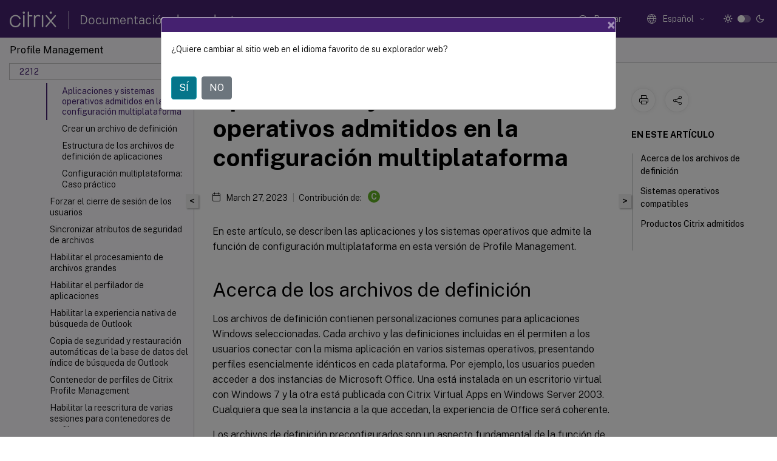

--- FILE ---
content_type: text/html; charset=UTF-8
request_url: https://docs.citrix.com/es-es/profile-management/2212/configure/cross-platform-settings/operating-systems-and-applications-supported-by-cross-platform-settings
body_size: 18779
content:
<!DOCTYPE html>
<html lang="es" class="theme" style="visibility:hidden">
    <head>
<meta http-equiv="Content-Type" content="text/html; charset=UTF-8">
    <meta charset="UTF-8">
    <meta http-equiv="X-UA-Compatible" content="IE=edge">
    <meta name="viewport" content="width=device-width, initial-scale=1.0, maximum-scale=12.0, user-scalable=yes">
    
    
   
    <title>Aplicaciones y sistemas operativos admitidos en la configuración multiplataforma</title>
	
    <meta name="description" content="En este artículo, se describen las aplicaciones y los sistemas operativos que admite la función de configuración multiplataforma en esta versión de Profile Management.">
	
    <meta name="ctx_product" content="profile_management">
    
    <meta name="ctx_product_version" content="profile_management_2212">
    <meta name="lastModified" content="March 27, 2023">
<meta name="googlebot" content="noindex">
<meta name="robots" content="noindex">
<meta name="mt_fly_provider" content="">
    <meta name="lang_code" content="es-es">   
    <meta name="google-site-verification" content="1Wh0frgAsMk_9bvhlqikSVpVii-UUGbdQsKWe4WqTrQ">
    

    

      <link rel="preconnect" href="https://consent.trustarc.com" crossorigin>   

   <link rel="preconnect" href="https://fonts.gstatic.com" crossorigin>

    <link rel="preload" as="style" href="https://fonts.googleapis.com/css2?family=Public+Sans:wght@300;400;600;700&amp;display=swap">

    <link rel="stylesheet" href="https://fonts.googleapis.com/css2?family=Public+Sans:wght@300;400;600;700&amp;display=swap" media="print" onload="this.media='all'">

        
   
    <link rel="preload" as="style" href="/assets/main.css">
    <link rel="stylesheet" href="/assets/main.css">



    <link rel="canonical" href="/es-es/profile-management/2212/configure/cross-platform-settings/operating-systems-and-applications-supported-by-cross-platform-settings.html">
    <link rel="icon" type="image/vnd.microsoft.icon" href="/assets/images/favicon.ico">
    <link rel="apple-touch-icon" href="/assets/images/apple-touch-icon.png">
  
    
    
</head>

    <body class="doc">
        <div class="docs-container-fluid">
            <div class="row no-gutters docs-header-container" id="docs-header-container-id">
                <div class="col-sm-12 col-md-12 docs-page-header">
                    
                        
<header class="docs-header clearfix">
  <!-- <button type="button" id="extra-close-button" class="close" data-dismiss="modal" aria-label="Close">
        <span aria-hidden="true">&times;</span>
    </button> -->

  <div class="md-search">
    <div class="md-search-close">
      <span class="docs-icon icon-close"></span>
    </div>
  </div>
  <div class="header-left">
    <div class="docs-icon icon-hamburger md-hamburger"></div>

    <a class="site-title" onclick="location.href='https://www.citrix.com';">
      <span class="docs-icon icon-citrix-new site-logo"></span>
      
    </a>
    <span class="header-divider"> </span>
    <a href="/es-es" class="site-title-text">Documentación de productos</a>
  </div>
  <div class="header-right">
    <div class="search-bar-container">
<!-- Button trigger modal -->
<button type="button" class="btn btn-primary search-btn-homepage" data-toggle="modal" data-target="#algoliaModal" id="search-btn">
  <span class="docs-icon icon-search"></span>
  <div class="search-box-new"> Buscar</div>
</button>

<input type="hidden" id="search_type" value="Escriba lo que quiere buscar">
<input type="hidden" id="search_no_results" value="No hay resultados">
<input type="hidden" id="search_filter" value="Filtros">
<input type="hidden" id="search_refine" value="Refinar resultados">
<input type="hidden" id="search_clear_all" value="Borrar todo">
<input type="hidden" id="search_citrix_pro_doc" value="Buscar en la documentación de productos">
<input type="hidden" id="search_query" value='Pruebe con una consulta diferente o menos específica. Quite los filtros seleccionados. Las consultas de ejemplo incluyen "actualización de versiones", "espacio de trabajo" y "certificado".'>
<input type="hidden" id="search_recommended" value="Temas recomendados">
<input type="hidden" id="search_related_topics" value="Temas relacionados con Citrix Tech Zone">
<input type="hidden" id="search_no_result_tech_zone" value="No se encontró ningún resultado en Tech Zone">
<input type="hidden" id="search_show_more" value="Mostrar más en Tech Zone">
<input type="hidden" id="search_query_all" value="Buscar en todos los productos">
<input type="hidden" id="search_featured" value="Temas destacados">
<input type="hidden" id="search_active_filter" value="Filtro seleccionado">

  <!-- Modal -->
  <div class="modal fade" id="algoliaModal" data-backdrop="false" tabindex="-1" role="dialog" aria-labelledby="algoliaModalLabel" aria-hidden="true">
    <div class="modal-dialog modal-dialog-scrollable" role="document">
      <div class="modal-content search-modal-content">
        <div class="modal-body search-modal-body" id="modal-box-algolia">
          <div>
            <div class="search-filter-head">
              <div class="inner-div">
                <div class="close-search-modal-mobile" data-dismiss="modal" aria-label="Close">
                 <span class="docs-icon algolia-modal-close-icon icon-arrow-back-search"></span>
                </div> 
                <div id="autocomplete">
                </div>
                <div class="close-search-modal" data-dismiss="modal" aria-label="Close">
                  <p>Cerrar</p> <span class="docs-icon icon-clearAll-search"></span>
                </div>
                <div class="mobile-filter" id="mobile-filter-button"><span class="docs-icon icon-filter"></span></div>    
              </div>
            </div>
            <div class="search-hits">
              <div class="products-heading">
                <div class="prod">
                <div class="refine-heading">Refinar resultados</div>
                <div id="clear-refinement" class="bg-ss-clear"></div>
                </div>
                <div id="hierarchical-menu">
                  <input type="text" id="product-search" class="product-searchbox" placeholder="Buscar productos">
                  <p class="select-product-mobile">Seleccione un producto</p>
                </div>
              </div>
              <div class="mobile-apply-filter" id="mobile-filter-div">
                <div class="mobile-apply-filter-inner">
                  <div id="apply-filter">Aplicar</div>
                  <div id="clear-refinement-mobile">Borrar todo</div>
                </div>
              </div>
              <div id="result-div">
                <div id="query-suggestion-div"></div>
                <div class="show-filter">
                  <div id="selected-message">Filtro seleccionado</div>
                  <div id="current-refinements"></div>
                </div>
                <div id="empty-search-algolia">
                  <div class="search-icon-big">
                    <span class="docs-icon icon-search no-result"></span>
                  </div>
                  <div class="empty-message-class">
                     <div class="empty-message-line-1 modal-text-center">Buscar en la documentación de productos</div>
                  </div>
                </div>
                <div id="infinite-hits-custom" class="hits-container" style="display:none;">
                </div>
              </div>
            </div>
          </div>
        </div>
      </div>
    </div>
  </div>

      <span class="docs-icon icon-search md-search-submit"></span>
    </div>
<div class="language-container">
    <button type="button" class="btn btn-default dropdown-toggle" data-toggle="dropdown" aria-haspopup="true" aria-expanded="false" onclick="loadCaptcha('language')">
        <i class="docs-icon icon-globe cx-globe lang-selected"></i>
        <span class="lang-selected-text"></span>
        <span class="docs-icon dropdown-arrow icon-arrow-down-rounded"></span>
    </button>
        
    <ul class="dropdown-menu">
        <li class="lang active lang-desktop">
            <a class="language-option" href="/en-us/profile-management/2212/configure/cross-platform-settings/operating-systems-and-applications-supported-by-cross-platform-settings.html?lang-switch=true">
                <div class="lang-p">
                    English
                </div>
            </a>
        </li>
        <li class="lang active lang-mobile">
            <a class="language-option" href="/en-us/profile-management/2212/configure/cross-platform-settings/operating-systems-and-applications-supported-by-cross-platform-settings.html?lang-switch=true">
                <div class="lang-p">
                    EN
                </div>
            </a>
        </li>
        <li class="lang active lang-desktop">
            <a class='language-option' href='/de-de/profile-management/2212/configure/cross-platform-settings/operating-systems-and-applications-supported-by-cross-platform-settings?lang-switch=true'>
                <div class="lang-p">
                    Deutsch
                </div>
            </a>
        </li>
        <li class="lang active lang-mobile">
            <a class='language-option' href='/de-de/profile-management/2212/configure/cross-platform-settings/operating-systems-and-applications-supported-by-cross-platform-settings?lang-switch=true'>
                <div class="lang-p">
                    DE
                </div>
            </a>
        </li>
        <li class="lang active lang-desktop">
            <a class='language-option' href='/ja-jp/profile-management/2212/configure/cross-platform-settings/operating-systems-and-applications-supported-by-cross-platform-settings?lang-switch=true'>
                <div class="lang-p">
                    日本語
                </div>
            </a>
        </li>
        <li class="lang active lang-mobile">
            <a class='language-option' href='/ja-jp/profile-management/2212/configure/cross-platform-settings/operating-systems-and-applications-supported-by-cross-platform-settings?lang-switch=true'>
                <div class="lang-p">
                    JA
                </div>
            </a>
        </li>
        <li class="lang active lang-desktop">
            <a class='language-option' href='/zh-cn/profile-management/2212/configure/cross-platform-settings/operating-systems-and-applications-supported-by-cross-platform-settings?lang-switch=true'>
                <div class="lang-p">
                    简体中文
                </div>
            </a>
        </li>
        <li class="lang active lang-mobile">
            <a class='language-option' href='/zh-cn/profile-management/2212/configure/cross-platform-settings/operating-systems-and-applications-supported-by-cross-platform-settings?lang-switch=true'>
                <div class="lang-p">
                    ZH
                </div>
            </a>
        </li>
        <li class="lang active lang-desktop">
            <a class='language-option' href='/fr-fr/profile-management/2212/configure/cross-platform-settings/operating-systems-and-applications-supported-by-cross-platform-settings?lang-switch=true'>
                <div class="lang-p">
                    Français
                </div>
            </a>
        </li>
        <li class="lang active lang-mobile">
            <a class='language-option' href='/fr-fr/profile-management/2212/configure/cross-platform-settings/operating-systems-and-applications-supported-by-cross-platform-settings?lang-switch=true'>
                <div class="lang-p">
                    FR
                </div>
            </a>
        </li>
        <li class="lang active lang-desktop">
            <a class='language-option' href='/es-es/profile-management/2212/configure/cross-platform-settings/operating-systems-and-applications-supported-by-cross-platform-settings?lang-switch=true'>
                <div class="lang-p">
                    Español
                </div>
            </a>
        </li>
        <li class="lang active lang-mobile">
            <a class='language-option' href='/es-es/profile-management/2212/configure/cross-platform-settings/operating-systems-and-applications-supported-by-cross-platform-settings?lang-switch=true'>
                <div class="lang-p">
                    ES
                </div>
            </a>
        </li>
    </ul>
</div>



    <div class="light-toggle-box">
      <div class="light docs-actions-item">
        <span data-content="Tema claro">
          <i class="docs-icon icon-sun"></i>
        </span>
      </div>
      <label class="switch">
        <input id="switch_theme" type="checkbox">
        <span class="slider round"></span>
      </label>
      <div class="dark docs-actions-item">
        <span data-content="Tema oscuro">
          <i class="docs-icon icon-moon"></i>
        </span>
      </div>
    </div>

    <button class="themebtn-switch">
      <span data-content="Tema claro" class="theme-mobile">
        <i class="docs-icon icon-sun"></i>
      </span>
    </button>
  </div>
</header>


                    
					 <div id="docs-banner">
                        <div id="banner-div" style="display: none;" data-component="dismissible-item" data-expiry="1000" data-id="welcome-banner" data-type="info" data-value='&lt;div&gt;&lt;p id="text-banner"&gt;&lt;/p&gt;&lt;p id="new-banner"&gt;&lt;/p&gt;&lt;/div&gt;'></div>


                    </div>
                </div>
            </div>
            <div class="row no-gutters">
                <div class="col-sm-12 col-md-12 docs-page-content">
			<div id="invisible-recaptcha"></div>
     			 <input type="hidden" id="recaptchaVal" value="">
                    
   
<div class="row no-gutters" id="collapse">
  <div class="col-3 col-md-4 col-lg-3 content-left-wrapper">
    <div class="left-wrapper">
      
      

    
   <div class="version-name-class">
       <span class="version-name">Profile Management</span>
   </div>
    <div class="cx-version-options">
        <div class="dropdown">
            
            <button class="btn btn-secondary dropdown-toggle docsproductversiondropdown" type="button" data-toggle="dropdown" aria-haspopup="true" aria-expanded="false">
                <p class="version-name-container">
                     <span class="version-name">2212</span>
                    
                </p>
                <span class="docs-icon icons-arrow-version-selector"></span>
                
            </button>
            <div class="dropdown-menu" aria-labelledby="dropdownMenuButton">
            
              <a class="dropdown-item" data-version-url="/es-es/profile-management/current-release/configure/cross-platform-settings/operating-systems-and-applications-supported-by-cross-platform-settings.html">Current Release</a>
            
              <a class="dropdown-item" data-version-url="/es-es/profile-management/2402-ltsr/configure/cross-platform-settings/operating-systems-and-applications-supported-by-cross-platform-settings.html">2402 LTSR</a>
            
              <a class="dropdown-item" data-version-url="/es-es/profile-management/2311/configure/cross-platform-settings/operating-systems-and-applications-supported-by-cross-platform-settings.html">2311</a>
            
              <a class="dropdown-item" data-version-url="/es-es/profile-management/2308/configure/cross-platform-settings/operating-systems-and-applications-supported-by-cross-platform-settings.html">2308</a>
            
              <a class="dropdown-item" data-version-url="/es-es/profile-management/2305/configure/cross-platform-settings/operating-systems-and-applications-supported-by-cross-platform-settings.html">2305</a>
            
              <a class="dropdown-item" data-version-url="/es-es/profile-management/2303/configure/cross-platform-settings/operating-systems-and-applications-supported-by-cross-platform-settings.html">2303</a>
            
              <a class="dropdown-item" data-version-url="/es-es/profile-management/2212/configure/cross-platform-settings/operating-systems-and-applications-supported-by-cross-platform-settings.html">2212</a>
            
              <a class="dropdown-item" data-version-url="/es-es/profile-management/2209/configure/cross-platform-settings/operating-systems-and-applications-supported-by-cross-platform-settings.html">2209</a>
            
              <a class="dropdown-item" data-version-url="/es-es/profile-management/2206/configure/cross-platform-settings/operating-systems-and-applications-supported-by-cross-platform-settings.html">2206</a>
            
              <a class="dropdown-item" data-version-url="/es-es/profile-management/2203-ltsr/configure/cross-platform-settings/operating-systems-and-applications-supported-by-cross-platform-settings.html">2203 LTSR</a>
            
              <a class="dropdown-item" data-version-url="/es-es/profile-management/1912-ltsr/configure/cross-platform-settings/operating-systems-and-applications-supported-by-cross-platform-settings.html">1912 LTSR</a>
            
              <a class="dropdown-item" data-version-url="/es-es/profile-management/7-15">7.15</a>
            
            </div>
        </div>
    </div>


<div class="left-nav">
    <div class="overlay"></div>
    <ul class="ctx-sub-menu scrollable">
                <li>
                    
                    <p>
                    
                        
                        
                        
                        
                        <a href='/es-es/profile-management/2212'>
                            Profile Management 2212
                            
                            
                        </a>
                    </p>
                 </li>
                <li class="has-sub-nav-li">
                    
                    <p>
                        <span class="ctx-sub-menu-group-link has-sub-nav docs-icon icon-arrow-down-rounded"></span>
                    
                        
                        
                        
                        
                        <a class='ctx-sub-menu-group-title' href='/es-es/profile-management/2212/whats-new'>
                            Novedades
                            
                            
                        </a>
                    </p>
                        <ul id="ctx-sub-menu-children" class="ctx-sub-menu-closed">
                                <li>
                                    <p>  
                                        <a href='/es-es/profile-management/2212/whats-new/fixed-issues'>Problemas resueltos</a>
                                </p>
</li>
                                <li>
                                    <p>  
                                        <a href='/es-es/profile-management/2212/whats-new/known-issues'>Problemas conocidos</a>
                                </p>
</li>
                                <li>
                                    <p>  
                                        <a href='/es-es/profile-management/2212/whats-new/third-party-notices'>Avisos legales de terceros</a>
                                </p>
</li>
                        </ul>
                 </li>
                <li>
                    
                    <p>
                    
                        
                        
                        
                        
                        <a href='/es-es/profile-management/2212/system-requirements'>
                            Requisitos del sistema
                            
                            
                        </a>
                    </p>
                 </li>
                <li>
                    
                    <p>
                    
                        
                        
                        
                        
                        <a href='/es-es/profile-management/2212/quick-start-guide'>
                            Guía de inicio rápido
                            
                            
                        </a>
                    </p>
                 </li>
                <li class="has-sub-nav-li">
                    
                    <p>
                        <span class="ctx-sub-menu-group-link has-sub-nav docs-icon icon-arrow-down-rounded"></span>
                    
                        
                        
                        
                        
                        <a class='ctx-sub-menu-group-title' href='/es-es/profile-management/2212/how-it-works'>
                            Cómo funciona Profile Management
                            
                            
                        </a>
                    </p>
                        <ul id="ctx-sub-menu-children" class="ctx-sub-menu-closed">
                                <li class="has-sub-nav-li">
                                    <p> <!-- rendering second level child -->
                                        <span class="ctx-sub-menu-group-link has-sub-nav docs-icon icon-arrow-down-rounded"></span>  
                                        <a class='ctx-sub-menu-group-title' href='/es-es/profile-management/2212/how-it-works/about-profiles'>Acerca de los perfiles</a> <!-- rendering second level child -->
                                    </p>
                                    <ul id="ctx-sub-menu-children" class="ctx-sub-menu-closed">
                                                <li>
                                                    <p>  
                                                        <a href='/es-es/profile-management/2212/how-it-works/about-profiles/assign'>
                                                        Asignar perfiles </a>
                                                    </p>
                                                </li>
                                    </ul>
                                </li>
                                <li>
                                    <p>  
                                        <a href='/es-es/profile-management/2212/how-it-works/architecture'>Arquitectura de Profile Management</a>
                                </p>
</li>
                                <li class="has-sub-nav-li">
                                    <p> <!-- rendering second level child -->
                                        <span class="ctx-sub-menu-group-link has-sub-nav docs-icon icon-arrow-down-rounded"></span>  
                                        <a class='ctx-sub-menu-group-title' href='/es-es/profile-management/2212/how-it-works/use-cases'>Casos de uso de Profile Management</a> <!-- rendering second level child -->
                                    </p>
                                    <ul id="ctx-sub-menu-children" class="ctx-sub-menu-closed">
                                                <li>
                                                    <p>  
                                                        <a href='/es-es/profile-management/2212/how-it-works/use-cases/access-multiple-resources'>
                                                        Acceder a varios recursos </a>
                                                    </p>
                                                </li>
                                    </ul>
                                </li>
                                <li>
                                    <p>  
                                        <a href='/es-es/profile-management/2212/how-it-works/logon-diagram'>Diagrama de inicio de sesión</a>
                                </p>
</li>
                                <li>
                                    <p>  
                                        <a href='/es-es/profile-management/2212/how-it-works/logoff-diagram'>Diagrama de cierre de sesión</a>
                                </p>
</li>
                        </ul>
                 </li>
                <li class="has-sub-nav-li">
                    
                    <p>
                        <span class="ctx-sub-menu-group-link has-sub-nav docs-icon icon-arrow-down-rounded"></span>
                    
                        
                        
                        
                        
                        <a class='ctx-sub-menu-group-title' href='/es-es/profile-management/2212/plan'>
                            Planificar su implementación
                            
                            
                        </a>
                    </p>
                        <ul id="ctx-sub-menu-children" class="ctx-sub-menu-closed">
                                <li class="has-sub-nav-li">
                                    <p> <!-- rendering second level child -->
                                        <span class="ctx-sub-menu-group-link has-sub-nav docs-icon icon-arrow-down-rounded"></span>  
                                        <a class='ctx-sub-menu-group-title' href='/es-es/profile-management/2212/plan/configuration'>Elegir una configuración</a> <!-- rendering second level child -->
                                    </p>
                                    <ul id="ctx-sub-menu-children" class="ctx-sub-menu-closed">
                                                <li>
                                                    <p>  
                                                        <a href='/es-es/profile-management/2212/plan/pilot-or-production'>
                                                        Piloto o producción </a>
                                                    </p>
                                                </li>
                                                <li>
                                                    <p>  
                                                        <a href='/es-es/profile-management/2212/plan/new-or-existing'>
                                                        Migrar o crear perfiles </a>
                                                    </p>
                                                </li>
                                                <li>
                                                    <p>  
                                                        <a href='/es-es/profile-management/2212/plan/upm-plan-decide-4a'>
                                                        Persistentes o aprovisionadas y dedicadas o compartidas </a>
                                                    </p>
                                                </li>
                                                <li>
                                                    <p>  
                                                        <a href='/es-es/profile-management/2212/plan/mobile-or-static'>
                                                        Móviles o estáticas </a>
                                                    </p>
                                                </li>
                                                <li>
                                                    <p>  
                                                        <a href='/es-es/profile-management/2212/plan/applications-to-profile'>
                                                        Qué aplicaciones se están usando </a>
                                                    </p>
                                                </li>
                                    </ul>
                                </li>
                                <li>
                                    <p>  
                                        <a href='/es-es/profile-management/2212/plan/multiple-platforms'>Planificar para diferentes plataformas</a>
                                </p>
</li>
                                <li>
                                    <p>  
                                        <a href='/es-es/profile-management/2212/plan/multiple-file-servers'>Compartir los perfiles de usuario de Citrix en varios servidores de archivos</a>
                                </p>
</li>
                                <li>
                                    <p>  
                                        <a href='/es-es/profile-management/2212/plan/administer'>Administrar perfiles dentro y entre unidades organizativas</a>
                                </p>
</li>
                                <li>
                                    <p>  
                                        <a href='/es-es/profile-management/2212/plan/domains-forests'>Dominios y bosques que se admiten en Profile Management</a>
                                </p>
</li>
                                <li class="has-sub-nav-li">
                                    <p> <!-- rendering second level child -->
                                        <span class="ctx-sub-menu-group-link has-sub-nav docs-icon icon-arrow-down-rounded"></span>  
                                        <a class='ctx-sub-menu-group-title' href='/es-es/profile-management/2212/plan/high-availability-disaster-recovery'>Alta disponibilidad y recuperación ante desastres con Profile Management</a> <!-- rendering second level child -->
                                    </p>
                                    <ul id="ctx-sub-menu-children" class="ctx-sub-menu-closed">
                                                <li>
                                                    <p>  
                                                        <a href='/es-es/profile-management/2212/plan/high-availability-disaster-recovery-scenario-1'>
                                                        Caso 1: Configuración básica de clústeres de conmutación por error y almacenes de usuarios adyacentes geográficamente </a>
                                                    </p>
                                                </li>
                                                <li>
                                                    <p>  
                                                        <a href='/es-es/profile-management/2212/plan/high-availability-disaster-recovery-scenario-2'>
                                                        Caso 2: Varios destinos de carpetas y replicación </a>
                                                    </p>
                                                </li>
                                                <li>
                                                    <p>  
                                                        <a href='/es-es/profile-management/2212/plan/high-availability-disaster-recovery-scenario-3'>
                                                        Caso 3: Recuperación ante desastres </a>
                                                    </p>
                                                </li>
                                                <li>
                                                    <p>  
                                                        <a href='/es-es/profile-management/2212/plan/high-availability-disaster-recovery-scenario-4'>
                                                        Caso 4: El usuario itinerante </a>
                                                    </p>
                                                </li>
                                                <li>
                                                    <p>  
                                                        <a href='/es-es/profile-management/2212/plan/high-availability-disaster-recovery-scenario-5'>
                                                        Caso 5: Equilibrio de carga entre almacenes de usuarios </a>
                                                    </p>
                                                </li>
                                    </ul>
                                </li>
                                <li>
                                    <p>  
                                        <a href='/es-es/profile-management/2212/plan/folder-redirection'>Planificar la redirección de carpetas con Profile Management</a>
                                </p>
</li>
                                <li>
                                    <p>  
                                        <a href='/es-es/profile-management/2212/plan/third-party-directory-authentication-file-services'>Servicios de directorios, autenticación y archivos de terceros</a>
                                </p>
</li>
                                <li>
                                    <p>  
                                        <a href='/es-es/profile-management/2212/plan/frequently-asked-questions'>Preguntas frecuentes sobre perfiles en varias plataformas y migración de Profile Management</a>
                                </p>
</li>
                        </ul>
                 </li>
                <li class="has-sub-nav-li">
                    
                    <p>
                        <span class="ctx-sub-menu-group-link has-sub-nav docs-icon icon-arrow-down-rounded"></span>
                    
                        
                        
                        
                        
                        <a class='ctx-sub-menu-group-title' href='/es-es/profile-management/2212/install-and-set-up'>
                            Instalación y configuración
                            
                            
                        </a>
                    </p>
                        <ul id="ctx-sub-menu-children" class="ctx-sub-menu-closed">
                                <li>
                                    <p>  
                                        <a href='/es-es/profile-management/2212/install-and-set-up/files-in-download'>Descargar el paquete de instalación</a>
                                </p>
</li>
                                <li>
                                    <p>  
                                        <a href='/es-es/profile-management/2212/install-and-set-up/install'>Instalar Profile Management</a>
                                </p>
</li>
                                <li>
                                    <p>  
                                        <a href='/es-es/profile-management/2212/install-and-set-up/test-with-local-gpo'>Probar Profile Management con un GPO local</a>
                                </p>
</li>
                                <li>
                                    <p>  
                                        <a href='/es-es/profile-management/2212/install-and-set-up/create-user-store'>Crear el almacén de usuarios</a>
                                </p>
</li>
                        </ul>
                 </li>
                <li class="has-sub-nav-li">
                    
                    <p>
                        <span class="ctx-sub-menu-group-link has-sub-nav docs-icon icon-arrow-down-rounded"></span>
                    
                        
                        
                        
                        
                        <a class='ctx-sub-menu-group-title' href='/es-es/profile-management/2212/upgrade-and-migrate'>
                            Actualización y migración
                            
                            
                        </a>
                    </p>
                        <ul id="ctx-sub-menu-children" class="ctx-sub-menu-closed">
                                <li>
                                    <p>  
                                        <a href='/es-es/profile-management/2212/upgrade-and-migrate/upgrade'>Actualizar Profile Management</a>
                                </p>
</li>
                                <li>
                                    <p>  
                                        <a href='/es-es/profile-management/2212/upgrade-and-migrate/migrate'>Migrar perfiles de usuarios</a>
                                </p>
</li>
                        </ul>
                 </li>
                <li class="has-sub-nav-li">
                    
                    <p>
                        <span class="ctx-sub-menu-group-link has-sub-nav docs-icon icon-arrow-up-rounded "></span>
                    
                        
                        
                        
                        
                        <a class='ctx-sub-menu-group-title' href='/es-es/profile-management/2212/configure'>
                            Configurar
                            
                            
                        </a>
                    </p>
                        <ul id="ctx-sub-menu-children" class="ctx-sub-menu-child-open">
                                <li>
                                    <p>  
                                        <a href='/es-es/profile-management/2212/configure/manage'>Administración</a>
                                </p>
</li>
                                <li>
                                    <p>  
                                        <a href='/es-es/profile-management/2212/configure/configure-precedence'>Prioridad de configuración</a>
                                </p>
</li>
                                <li>
                                    <p>  
                                        <a href='/es-es/profile-management/2212/configure/about-settings'>Acerca del archivo INI de Profile Management</a>
                                </p>
</li>
                                <li>
                                    <p>  
                                        <a href='/es-es/profile-management/2212/configure/resolve-conflicts'>Solucionar conflictos de perfiles</a>
                                </p>
</li>
                                <li>
                                    <p>  
                                        <a href='/es-es/profile-management/2212/configure/enable'>Habilitar Profile Management</a>
                                </p>
</li>
                                <li>
                                    <p>  
                                        <a href='/es-es/profile-management/2212/configure/template'>Especificar una plantilla o perfil obligatorio</a>
                                </p>
</li>
                                <li>
                                    <p>  
                                        <a href='/es-es/profile-management/2212/configure/choose-a-migration-policy'>Elegir una directiva de migración</a>
                                </p>
</li>
                                <li class="has-sub-nav-li">
                                    <p> <!-- rendering second level child -->
                                        <span class="ctx-sub-menu-group-link has-sub-nav docs-icon icon-arrow-down-rounded"></span>  
                                        <a class='ctx-sub-menu-group-title' href='/es-es/profile-management/2212/configure/include-and-exclude-items'>Incluir y excluir elementos</a> <!-- rendering second level child -->
                                    </p>
                                    <ul id="ctx-sub-menu-children" class="ctx-sub-menu-closed">
                                                <li>
                                                    <p>  
                                                        <a href='/es-es/profile-management/2212/configure/include-and-exclude-items/defaults'>
                                                        Exclusiones e inclusiones predeterminadas </a>
                                                    </p>
                                                </li>
                                                <li>
                                                    <p>  
                                                        <a href='/es-es/profile-management/2212/configure/include-and-exclude-items/overview'>
                                                        Incluir y excluir elementos </a>
                                                    </p>
                                                </li>
                                                <li>
                                                    <p>  
                                                        <a href='/es-es/profile-management/2212/configure/include-and-exclude-items/using-wildcards'>
                                                        Usar caracteres comodín </a>
                                                    </p>
                                                </li>
                                                <li>
                                                    <p>  
                                                        <a href='/es-es/profile-management/2212/configure/include-and-exclude-items/enable-logon-exclusion-check'>
                                                        Habilitar la comprobación de exclusiones al iniciar sesión </a>
                                                    </p>
                                                </li>
                                    </ul>
                                </li>
                                <li>
                                    <p>  
                                        <a href='/es-es/profile-management/2212/configure/define-group-profiles-to-process'>Definir los perfiles de grupos que deben procesarse</a>
                                </p>
</li>
                                <li>
                                    <p>  
                                        <a href='/es-es/profile-management/2212/configure/specify-user-store-path'>Especificar la ruta al almacén de usuarios</a>
                                </p>
</li>
                                <li>
                                    <p>  
                                        <a href='/es-es/profile-management/2212/configure/replicate-user-stores'>Replicar almacenes de usuarios</a>
                                </p>
</li>
                                <li>
                                    <p>  
                                        <a href='/es-es/profile-management/2212/configure/enable-credential-based-access-to-user-stores'>Habilitar el acceso basado en credenciales a los almacenes de usuarios</a>
                                </p>
</li>
                                <li>
                                    <p>  
                                        <a href='/es-es/profile-management/2212/configure/migrate-user-store'>Migrar almacén de usuarios</a>
                                </p>
</li>
                                <li>
                                    <p>  
                                        <a href='/es-es/profile-management/2212/configure/automatic-migration-of-existing-app-profiles'>Migración automática de perfiles de aplicación existentes</a>
                                </p>
</li>
                                <li>
                                    <p>  
                                        <a href='/es-es/profile-management/2212/configure/store-certificates'>Almacenar certificados</a>
                                </p>
</li>
                                <li>
                                    <p>  
                                        <a href='/es-es/profile-management/2212/configure/stream-profiles'>Streaming de perfiles de usuario</a>
                                </p>
</li>
                                <li>
                                    <p>  
                                        <a href='/es-es/profile-management/2212/configure/configure-folder-redirection'>Configurar la redirección de carpetas</a>
                                </p>
</li>
                                <li>
                                    <p>  
                                        <a href='/es-es/profile-management/2212/configure/manage-transactional-folders'>Administrar carpetas transaccionales</a>
                                </p>
</li>
                                <li>
                                    <p>  
                                        <a href='/es-es/profile-management/2212/configure/manage-cookies'>Administrar carpetas de cookies de Internet Explorer</a>
                                </p>
</li>
                                <li>
                                    <p>  
                                        <a href='/es-es/profile-management/2212/configure/offline-profiles'>Configurar perfiles sin conexión</a>
                                </p>
</li>
                                <li>
                                    <p>  
                                        <a href='/es-es/profile-management/2212/configure/customer-experience-improvement-program'>Configurar el programa Customer Experience Improvement Program (CEIP)</a>
                                </p>
</li>
                                <li>
                                    <p>  
                                        <a href='/es-es/profile-management/2212/configure/active-write-back'>Configurar reescritura activa</a>
                                </p>
</li>
                                <li class="has-sub-nav-li">
                                    <p class="child-active"> <!-- rendering second level child -->
                                        <span class="ctx-sub-menu-group-link has-sub-nav docs-icon icon-arrow-up-rounded "></span>  
                                        <a class='ctx-sub-menu-group-title' href='/es-es/profile-management/2212/configure/cross-platform-settings'>Definir la configuración multiplataforma</a> <!-- rendering second level child -->
                                    </p>
                                    <ul id="ctx-sub-menu-children" class="ctx-sub-menu-child-open">
                                                <li>
                                                    <p class="active">
                                                        Aplicaciones y sistemas operativos admitidos en la configuración multiplataforma
                                                    </p>
                                                </li>
                                                <li>
                                                    <p>  
                                                        <a href='/es-es/profile-management/2212/configure/cross-platform-settings/create-definition-files'>
                                                        Crear un archivo de definición </a>
                                                    </p>
                                                </li>
                                                <li>
                                                    <p>  
                                                        <a href='/es-es/profile-management/2212/configure/cross-platform-settings/application-definition-file-structure'>
                                                        Estructura de los archivos de definición de aplicaciones </a>
                                                    </p>
                                                </li>
                                                <li>
                                                    <p>  
                                                        <a href='/es-es/profile-management/2212/configure/cross-platform-settings/cross-platform-settings-case-study'>
                                                        Configuración multiplataforma: Caso práctico </a>
                                                    </p>
                                                </li>
                                    </ul>
                                </li>
                                <li>
                                    <p>  
                                        <a href='/es-es/profile-management/2212/configure/force-logoff'>Forzar el cierre de sesión de los usuarios</a>
                                </p>
</li>
                                <li>
                                    <p>  
                                        <a href='/es-es/profile-management/2212/configure/synchronize-file-security-attributes'>Sincronizar atributos de seguridad de archivos</a>
                                </p>
</li>
                                <li>
                                    <p>  
                                        <a href='/es-es/profile-management/2212/configure/to-enable-large-file-handling'>Habilitar el procesamiento de archivos grandes</a>
                                </p>
</li>
                                <li>
                                    <p>  
                                        <a href='/es-es/profile-management/2212/configure/to-enable-xenapp-optimization'>Habilitar el perfilador de aplicaciones</a>
                                </p>
</li>
                                <li>
                                    <p>  
                                        <a href='/es-es/profile-management/2212/configure/enable-native-outlook-search-experience'>Habilitar la experiencia nativa de búsqueda de Outlook</a>
                                </p>
</li>
                                <li>
                                    <p>  
                                        <a href='/es-es/profile-management/2212/configure/automatic-backup-and-restore-of-outlook-search-index-database'>Copia de seguridad y restauración automáticas de la base de datos del índice de búsqueda de Outlook</a>
                                </p>
</li>
                                <li>
                                    <p>  
                                        <a href='/es-es/profile-management/2212/configure/citrix-profile-management-profile-container'>Contenedor de perfiles de Citrix Profile Management</a>
                                </p>
</li>
                                <li>
                                    <p>  
                                        <a href='/es-es/profile-management/2212/configure/enable-multi-session-write-back-for-profile-containers'>Habilitar la reescritura de varias sesiones para contenedores de perfiles</a>
                                </p>
</li>
                                <li>
                                    <p>  
                                        <a href='/es-es/profile-management/2212/configure/enable-the-onedrive-container'>Habilitar el contenedor de OneDrive</a>
                                </p>
</li>
                                <li>
                                    <p>  
                                        <a href='/es-es/profile-management/2212/configure/enable-file-deduplication'>Habilitar la desduplicación de archivos</a>
                                </p>
</li>
                                <li>
                                    <p>  
                                        <a href='/es-es/profile-management/2212/configure/specify-network-location-for-vhdx-files'>Especificar la ruta y tamaño de almacenamiento de los archivos VHDX</a>
                                </p>
</li>
                                <li>
                                    <p>  
                                        <a href='/es-es/profile-management/2212/configure/auto-reattach-detached-vhdx-disks-in-sessions'>Reconectar automáticamente discos VHDX desconectados en sesiones</a>
                                </p>
</li>
                                <li>
                                    <p>  
                                        <a href='/es-es/profile-management/2212/configure/roam-user-profiles'>Habilitar la función para máquinas VDA unidas a un dominio de Azure AD y no unidas a ningún dominio</a>
                                </p>
</li>
                                <li>
                                    <p>  
                                        <a href='/es-es/profile-management/2212/configure/enable-async-for-user-gpo'>Habilitar el procesamiento asíncrono para la directiva de grupo de usuarios al iniciar sesión</a>
                                </p>
</li>
                        </ul>
                 </li>
                <li class="has-sub-nav-li">
                    
                    <p>
                        <span class="ctx-sub-menu-group-link has-sub-nav docs-icon icon-arrow-down-rounded"></span>
                    
                        
                        
                        
                        
                        <a class='ctx-sub-menu-group-title' href='/es-es/profile-management/2212/policies/settings'>
                            Directivas
                            
                            
                        </a>
                    </p>
                        <ul id="ctx-sub-menu-children" class="ctx-sub-menu-closed">
                                <li>
                                    <p>  
                                        <a href='/es-es/profile-management/2212/policies/settings'>Directivas de Profile Management</a>
                                </p>
</li>
                                <li>
                                    <p>  
                                        <a href='/es-es/profile-management/2212/policies/descriptions-and-defaults'>Descripción y configuración predeterminada de las directivas de Profile Management</a>
                                </p>
</li>
                        </ul>
                 </li>
                <li class="has-sub-nav-li">
                    
                    <p>
                        <span class="ctx-sub-menu-group-link has-sub-nav docs-icon icon-arrow-down-rounded"></span>
                    
                        
                        
                        
                        
                        <a class='ctx-sub-menu-group-title' href='/es-es/profile-management/2212/integrate'>
                            Integración
                            
                            
                        </a>
                    </p>
                        <ul id="ctx-sub-menu-children" class="ctx-sub-menu-closed">
                                <li>
                                    <p>  
                                        <a href='/es-es/profile-management/2212/integrate/xenapp'>Profile Management y Citrix Virtual Apps</a>
                                </p>
</li>
                                <li>
                                    <p>  
                                        <a href='/es-es/profile-management/2212/integrate/xendesktop'>Profile Management y Citrix Virtual Desktops</a>
                                </p>
</li>
                                <li>
                                    <p>  
                                        <a href='/es-es/profile-management/2212/integrate/microsoft-ue-v'>Profile Management y UE-V</a>
                                </p>
</li>
                                <li>
                                    <p>  
                                        <a href='/es-es/profile-management/2212/integrate/sharefile'>Profile Management y Citrix Content Collaboration</a>
                                </p>
</li>
                                <li>
                                    <p>  
                                        <a href='/es-es/profile-management/2212/integrate/app-v'>Profile Management y App-V</a>
                                </p>
</li>
                                <li>
                                    <p>  
                                        <a href='/es-es/profile-management/2212/integrate/provisioning-services'>Profile Management y Provisioning Services</a>
                                </p>
</li>
                                <li>
                                    <p>  
                                        <a href='/es-es/profile-management/2212/integrate/preconfigure-on-provisioned-images'>Preconfigurar Profile Management en imágenes aprovisionadas</a>
                                </p>
</li>
                                <li>
                                    <p>  
                                        <a href='/es-es/profile-management/2212/integrate/self-service-plug-in'>Profile Management y Self-Service Plug-in</a>
                                </p>
</li>
                                <li>
                                    <p>  
                                        <a href='/es-es/profile-management/2212/integrate/vmware'>Profile Management y VMware</a>
                                </p>
</li>
                                <li>
                                    <p>  
                                        <a href='/es-es/profile-management/2212/integrate/outlook'>Profile Management y Outlook</a>
                                </p>
</li>
                                <li>
                                    <p>  
                                        <a href='/es-es/profile-management/2212/integrate/password-manager'>Usar perfiles de Windows con Password Manager y Single Sign-On</a>
                                </p>
</li>
                                <li>
                                    <p>  
                                        <a href='/es-es/profile-management/2212/integrate/firefox-browser'>Explorador Firefox</a>
                                </p>
</li>
                                <li>
                                    <p>  
                                        <a href='/es-es/profile-management/2212/integrate/google-chrome'>Explorador Google Chrome</a>
                                </p>
</li>
                        </ul>
                 </li>
                <li>
                    
                    <p>
                    
                        
                        
                        
                        
                        <a href='/es-es/profile-management/2212/secure'>
                            Protección
                            
                            
                        </a>
                    </p>
                 </li>
                <li class="has-sub-nav-li">
                    
                    <p>
                        <span class="ctx-sub-menu-group-link has-sub-nav docs-icon icon-arrow-down-rounded"></span>
                    
                        
                        
                        
                        
                        <a class='ctx-sub-menu-group-title' href='/es-es/profile-management/2212/troubleshoot'>
                            Solución de problemas
                            
                            
                        </a>
                    </p>
                        <ul id="ctx-sub-menu-children" class="ctx-sub-menu-closed">
                                <li>
                                    <p>  
                                        <a href='/es-es/profile-management/2212/troubleshoot/self-troubleshoot'>Comprobar los parámetros de Profile Management</a>
                                </p>
</li>
                                <li>
                                    <p>  
                                        <a href='/es-es/profile-management/2212/troubleshoot/log-file-checklist'>Comprobar los archivos de registros de Profile Management</a>
                                </p>
</li>
                                <li>
                                    <p>  
                                        <a href='/es-es/profile-management/2212/troubleshoot/events'>Comprobar eventos de Windows</a>
                                </p>
</li>
                                <li>
                                    <p>  
                                        <a href='/es-es/profile-management/2212/troubleshoot/common-issues'>Solución de problemas conocidos</a>
                                </p>
</li>
                                <li>
                                    <p>  
                                        <a href='/es-es/profile-management/2212/troubleshoot/advanced-checklist'>Solucionar problemas avanzados</a>
                                </p>
</li>
                                <li>
                                    <p>  
                                        <a href='/es-es/profile-management/2212/troubleshoot/collect-diagnostics'>Contactar con la Asistencia técnica de Citrix</a>
                                </p>
</li>
                        </ul>
                 </li>
                <li>
                    
                    <p>
                    
                        
                        
                        
                        
                        <a href='/es-es/profile-management/2212/profile-management-best-practices'>
                            Prácticas recomendadas de Profile Management
                            
                            
                        </a>
                    </p>
                 </li>
                <li>
                    
                    <p>
                    
                        
                        
                        
                        
                        <a href='/es-es/profile-management/2212/glossary'>
                            Glosario
                            
                            
                        </a>
                    </p>
                 </li>
                <li>
                    
                    <p>
                    
                        
                        
                        
                        
                        <a class='history-class' href='/es-es/profile-management/2212/document-history'> Historial de documentos
                            
                            
                                <span class="docs-icon icon-rss ml-3"></span>
                        </a>
                    </p>
                 </li>
        
    </ul>
</div>


      
    </div>
  </div>
  <div class="col-xs-12 col-md-8 col-lg-9 content-right-wrapper">
    <div class="row no-gutters">
      <!--in this line there is class="h-100" which gives height 100%!important this is causing the issue  -->
      <div class="col-12 add-margin sticky-banner">
        
        <div id="mtDesktopBanner" class="mt-feedback-banner mt-feedback-banner-wrapper" style="display: none">
          <div class="feedback-banner-container " data-localize-header="mt-feedback-form">
    <div class="banner-content-wrapper">
        <span class="banner-heading" data-localize="mt_feedback_banner_heading">Este contenido se ha traducido automáticamente de forma dinámica.</span>
    </div>
    <div class="banner-content-wrapper">
        <a class="banner-modal-button" href="#" data-toggle="modal" data-target="#mtFeedbackModal">
            <span data-localize="mt_feedback_banner_link">Envíe sus comentarios aquí</span>
        </a>
    </div>
</div>
<div class="grate-ful-section" data-localize-header="mt-feedback-form">
    <!--suc_msg div will show when we get success response from netlify for the podio feedback -->  
        <img width="20" height="20" id="grate-ful-section_image_id">
        <span data-localize="mt_feedback_thank_you_text">Gracias por los comentarios 
        </span>
</div>
        </div>
         
<nav aria-label="breadcrumb" class="d-lg-block breadcrumb-mobile ">
    <div class="breadcrumb-container sub-content-main-wrapper">
        <ol class="breadcrumb ctx-breadcrumbs">
            <li class="breadcrumb-item"><a href="/es-es"><span class="docs-icon icon-home breadcrumb-icon"></span></a></li>
            <li class="breadcrumb-item"><a href="/es-es/profile-management">Profile Management</a></li>
            <li class="breadcrumb-item"><a href="/es-es/profile-management/2212">Profile Management 2212</a></li>
        </ol>
    </div>
</nav>
      </div>
      
      <div style="position: sticky; width: 100%; top: 200px; z-index: 3">
        <button id="collapse-left">&lt;</button>
        <button id="show-left" style="display: none">&gt;</button>
      </div>

       
      <div class="col-12 col-sm-12 col-md-12 col-lg-9 order-12 order-sm-12 order-md-12 order-lg-1 sub-content-main-flex">
        <div class="sub-content-main-wrapper h-100">
          <div class="sub-content-main-wrapper-innner">
            

            <div class="mt-note" style="display: none">
              <div class="notification-container">
    <div class="notification-panel container-fluid" style="display:none">
        <div class="row outer-row-cont">
            <div class="col-12 col-md-7 col-sm-6 col-lg-7 outer-cont">
                <p class="notification-text en-us">This content has been machine translated dynamically.</p>
                <p class="notification-text de-de">Dieser Inhalt ist eine maschinelle Übersetzung, die dynamisch erstellt wurde. <a href="#mt-disclaimer">(Haftungsausschluss)</a></p>
                <p class="notification-text fr-fr">Cet article a été traduit automatiquement de manière dynamique. <a href="#mt-disclaimer">(Clause de non responsabilité)</a></p>
                <p class="notification-text es-es">Este artículo lo ha traducido una máquina de forma dinámica. <a href="#mt-disclaimer">(Aviso legal)</a></p>
				<p class="notification-text zh-cn">此内容已经过机器动态翻译。 <a href="#mt-disclaimer">放弃</a></p>
                <p class="notification-text ja-jp">このコンテンツは動的に機械翻訳されています。<a href="#mt-disclaimer">免責事項</a></p>
                <p class="notification-text ko-kr">이 콘텐츠는 동적으로 기계 번역되었습니다. <a href="#mt-disclaimer">책임 부인</a></p>
                <p class="notification-text pt-br">Este texto foi traduzido automaticamente. <a href="#mt-disclaimer">(Aviso legal)</a></p>
                <p class="notification-text it-it">Questo contenuto è stato tradotto dinamicamente con traduzione automatica.<a href="#mt-disclaimer">(Esclusione di responsabilità))</a></p>
                
                <p class="notification-text en-us-persistent-mt">This article has been machine translated.</p>
                <p class="notification-text de-de-persistent-mt">Dieser Artikel wurde maschinell übersetzt. <a href="#mt-disclaimer">(Haftungsausschluss)</a></p>
                <p class="notification-text fr-fr-persistent-mt">Ce article a été traduit automatiquement. <a href="#mt-disclaimer">(Clause de non responsabilité)</a></p>
                <p class="notification-text es-es-persistent-mt">Este artículo ha sido traducido automáticamente. <a href="#mt-disclaimer">(Aviso legal)</a></p>
                <p class="notification-text ja-jp-persistent-mt">この記事は機械翻訳されています.<a href="#mt-disclaimer">免責事項</a></p>
                <p class="notification-text ko-kr-persistent-mt">이 기사는 기계 번역되었습니다.<a href="#mt-disclaimer">책임 부인</a></p>
                <p class="notification-text pt-br-persistent-mt">Este artigo foi traduzido automaticamente.<a href="#mt-disclaimer">(Aviso legal)</a></p>
                <p class="notification-text zh-cn-persistent-mt">这篇文章已经过机器翻译.<a href="#mt-disclaimer">放弃</a></p>
                <p class="notification-text it-it-persistent-mt">Questo articolo è stato tradotto automaticamente.<a href="#mt-disclaimer">(Esclusione di responsabilità))</a></p>
            </div>
            <div class="col-12 col-md-5 col-sm-6 col-lg-5 inner-cont">
                <div class="button">
                    <div class="switcher">
                        <a class="mt-switchback-btn" href="javascript:">
                            <img width="20" height="20" class="blue_icon" id="mt-switchback-btn_image"> 
                            <span class="en-us">Switch to english</span>
                            <span class="de-de" style="display:none">Auf Englisch anzeigen</span>
                            <span class="fr-fr" style="display:none">Lire en anglais</span>
                            <span class="es-es" style="display:none">Leer en inglés</span>
                            <span class="ja-jp" style="display:none">英語に切り替え</span>
                            <span class="ko-kr" style="display:none">영어로 전환</span>
                            <span class="pt-br" style="display:none">Mudar para ingles</span>
                            <span class="zh-cn" style="display:none">切换到英文</span>
                            <span class="it-it" style="display:none">Passa all'inglese</span>
                        </a>
                    </div>
                </div>
            </div>
        </div>
    </div>
    <div style="display:none" id="notification-panel-error" class="notification-panel-error">
        <span class="icon-warning docs-icon"></span>
        <p class="notification-text">Translation failed!</p>
    </div>
 </div>

            </div>
            <div class="sub-content-main">
               
              <div class="title-container">
                <h1 class="page-title  d-sm-none d-lg-block"> Aplicaciones y sistemas operativos admitidos en la configuración multiplataforma 
                </h1>
              </div>

                 <div class="meta-data d-none d-lg-block">
        <span class="docs-icon icon-calendar"></span>
                <span class="last-modified">March 27, 2023</span>
                        
                        
                                <div class="contributor">
                                Contribución de: 
                                        
					<div class="contributor-inline">
                                                <!--  -->
                                                
                                                                <span class="contributor-info unconsented-contributor" title="
                        Citrix
                         Staff">
                        C
                        </span>
										</div>
                                </div>
                <div class="meta-border"></div>
</div>
   


<p>En este artículo, se describen las aplicaciones y los sistemas operativos que admite la función de configuración multiplataforma en esta versión de Profile Management.</p>

<h2 id="acerca-de-los-archivos-de-definición">
<a class="anchor" href="#acerca-de-los-archivos-de-definici%C3%B3n" aria-hidden="true"><span class="octicon octicon-link"></span></a>Acerca de los archivos de definición</h2>

<p>Los archivos de definición contienen personalizaciones comunes para aplicaciones Windows seleccionadas. Cada archivo y las definiciones incluidas en él permiten a los usuarios conectar con la misma aplicación en varios sistemas operativos, presentando perfiles esencialmente idénticos en cada plataforma. Por ejemplo, los usuarios pueden acceder a dos instancias de Microsoft Office. Una está instalada en un escritorio virtual con Windows 7 y la otra está publicada con Citrix Virtual Apps en Windows Server 2003. Cualquiera que sea la instancia a la que accedan, la experiencia de Office será coherente.</p>

<p>Los archivos de definición preconfigurados son un aspecto fundamental de la función de configuración multiplataforma. Hay un archivo de definición para cada aplicación compatible. Los archivos de definición están en formato XML.</p>

<p>Importante: Sin un análisis profundo del comportamiento de una aplicación en distintos sistemas operativos y una comprensión profunda de cómo funciona esta función, la modificación de los archivos de definición puede dar lugar a cambios problemáticos e inesperados en los perfiles de los usuarios, que pueden ser difíciles de solucionar. Por este motivo, Citrix no admite la modificación de los archivos de definición suministrados con el producto ni la creación de otros nuevos. Además, tenga en cuenta que algunos parámetros de aplicación no pueden duplicarse de un sistema operativo a otro, debido a la naturaleza de los perfiles de usuario de Windows.</p>

<p>Asimismo, observe que aunque esta función es adecuada para parámetros del Registro de Windows y de aplicaciones, no es adecuada para archivos ni carpetas, ni para objetos utilizados normalmente con la redirección de carpetas (por ejemplo los Favoritos o marcadores del explorador Web y los parámetros del escritorio y del menú Inicio).</p>

<h2 id="sistemas-operativos-compatibles">
<a class="anchor" href="#sistemas-operativos-compatibles" aria-hidden="true"><span class="octicon octicon-link"></span></a>Sistemas operativos compatibles</h2>

<p>Se pueden activar la itinerancia de perfiles entre todos los sistemas operativos de sesión única y entre todos los sistemas operativos multisesión admitidos.</p>

<p>Se admite lo siguiente (versiones x86 y x64 según corresponda):</p>

<ul>
  <li>
<strong>Sistemas operativos de sesión única</strong>. Windows XP, Windows 7 y Windows Vista.</li>
  <li>
<strong>Sistemas operativos multisesión</strong>. Windows Server 2003, Windows Server 2008 y Windows Server 2008 R2.</li>
</ul>

<h2 id="productos-citrix-admitidos">
<a class="anchor" href="#productos-citrix-admitidos" aria-hidden="true"><span class="octicon octicon-link"></span></a>Productos Citrix admitidos</h2>

<p>La función de configuración multiplataforma es compatible con los siguientes productos Citrix:</p>

<ul>
  <li>XenApp 5 Feature Pack para Windows Server 2003 y posterior</li>
  <li>XenDesktop 4 y posterior</li>
</ul>

<h2 id="aplicaciones-admitidas">
<a class="anchor" href="#aplicaciones-admitidas" aria-hidden="true"><span class="octicon octicon-link"></span></a>Aplicaciones admitidas</h2>

<p>En esta versión se incluyen los siguientes archivos de definición. El nombre del archivo XML indica la aplicación y versiones compatibles.</p>

<ul>
  <li>
<strong>Internet Explorer 7 Plus.xml</strong>. Este archivo admite la itinerancia de perfiles entre las versiones 7, 8 y 9 de Internet Explorer (excepto los Favoritos) entre distintas plataformas. La itinerancia de Favoritos y feeds no está disponible.</li>
  <li>
<strong>Office 2007.xml</strong>.</li>
  <li>
<strong>Office 2010.xml</strong>.</li>
  <li>
<strong>Wallpaper.xml</strong>. Con este archivo, se admite la itinerancia del fondo de pantalla de escritorio entre varias plataformas. No se admite la itinerancia de los temas entre plataformas.</li>
</ul>

<p><strong>Importante:</strong> Use los archivos de definición para cada aplicación solo en los casos admitidos descritos. Por ejemplo, Internet Explorer 7 Plus.xml mueve la configuración entre varias versiones de ese explorador Web. No obstante, no se puede usar Office 2007.xml ni Office 2010.xml para activar la itinerancia de parámetros entre distintas versiones de Office.</p>


            </div>
            <div class="mt-disclaimer" style="display: none">
              <a id="mt-disclaimer"></a>
              <!--googleoff: all-->
<div class="mt-citrix-disclaimer" data-localize-header="mt-disclaimers">
    <span data-localize="mt_disclaimer"> La versión oficial de este contenido está en inglés. Para mayor comodidad, parte del contenido de la documentación de Cloud Software Group solo tiene traducción automática. Cloud Software Group no puede controlar el contenido con traducción automática, que puede contener errores, imprecisiones o un lenguaje inadecuado. No se ofrece ninguna garantía, ni implícita ni explícita, en cuanto a la exactitud, la fiabilidad, la idoneidad o la precisión de las traducciones realizadas del original en inglés a cualquier otro idioma, o que su producto o servicio de Cloud Software Group se ajusten a cualquier contenido con traducción automática, y cualquier garantía provista bajo el contrato de licencia del usuario final o las condiciones de servicio, o cualquier otro contrato con Cloud Software Group, de que el producto o el servicio se ajusten a la documentación no se aplicará en cuanto dicha documentación se ha traducido automáticamente. Cloud Software Group no se hace responsable de los daños o los problemas que puedan surgir del uso del contenido traducido automáticamente. </span>
</div>
<div class="mt-disclaimer-container">
    <div class="mt-de-de-gl-disclaimer" style="display:none">
        DIESER DIENST KANN ÜBERSETZUNGEN ENTHALTEN, DIE VON GOOGLE BEREITGESTELLT WERDEN. GOOGLE LEHNT JEDE AUSDRÜCKLICHE ODER STILLSCHWEIGENDE GEWÄHRLEISTUNG IN BEZUG AUF DIE ÜBERSETZUNGEN AB, EINSCHLIESSLICH JEGLICHER GEWÄHRLEISTUNG DER GENAUIGKEIT, ZUVERLÄSSIGKEIT UND JEGLICHER STILLSCHWEIGENDEN GEWÄHRLEISTUNG DER MARKTGÄNGIGKEIT, DER EIGNUNG FÜR EINEN BESTIMMTEN ZWECK UND DER NICHTVERLETZUNG VON RECHTEN DRITTER.
    </div>
    <div class="mt-fr-fr-gl-disclaimer" style="display:none">
        CE SERVICE PEUT CONTENIR DES TRADUCTIONS FOURNIES PAR GOOGLE. GOOGLE EXCLUT TOUTE GARANTIE RELATIVE AUX TRADUCTIONS, EXPRESSE OU IMPLICITE, Y COMPRIS TOUTE GARANTIE D'EXACTITUDE, DE FIABILITÉ ET TOUTE GARANTIE IMPLICITE DE QUALITÉ MARCHANDE, D'ADÉQUATION À UN USAGE PARTICULIER ET D'ABSENCE DE CONTREFAÇON.
    </div>
    <div class="mt-es-es-gl-disclaimer" style="display:none">
        ESTE SERVICIO PUEDE CONTENER TRADUCCIONES CON TECNOLOGÍA DE GOOGLE. GOOGLE RENUNCIA A TODAS LAS GARANTÍAS RELACIONADAS CON LAS TRADUCCIONES, TANTO IMPLÍCITAS COMO EXPLÍCITAS, INCLUIDAS LAS GARANTÍAS DE EXACTITUD, FIABILIDAD Y OTRAS GARANTÍAS IMPLÍCITAS DE COMERCIABILIDAD, IDONEIDAD PARA UN FIN EN PARTICULAR Y AUSENCIA DE INFRACCIÓN DE DERECHOS.
    </div>
    <div class="mt-zh-cn-gl-disclaimer" style="display:none">
        本服务可能包含由 Google 提供技术支持的翻译。Google 对这些翻译内容不做任何明示或暗示的保证，包括对准确性、可靠性的任何保证以及对适销性、特定用途的适用性和非侵权性的任何暗示保证。
    </div>
    <div class="mt-ja-jp-gl-disclaimer" style="display:none">
        このサービスには、Google が提供する翻訳が含まれている可能性があります。Google は翻訳について、明示的か黙示的かを問わず、精度と信頼性に関するあらゆる保証、および商品性、特定目的への適合性、第三者の権利を侵害しないことに関するあらゆる黙示的保証を含め、一切保証しません。
    </div>
    <div class="mt-pt-br-gl-disclaimer" style="display:none">
        ESTE SERVIÇO PODE CONTER TRADUÇÕES FORNECIDAS PELO GOOGLE. O GOOGLE SE EXIME DE TODAS AS GARANTIAS RELACIONADAS COM AS TRADUÇÕES, EXPRESSAS OU IMPLÍCITAS, INCLUINDO QUALQUER GARANTIA DE PRECISÃO, CONFIABILIDADE E QUALQUER GARANTIA IMPLÍCITA DE COMERCIALIZAÇÃO, ADEQUAÇÃO A UM PROPÓSITO ESPECÍFICO E NÃO INFRAÇÃO.
    </div>
    <div class="mt-de-de-amz-disclaimer" style="display:none">
    </div>
    <div class="mt-es-es-amz-disclaimer" style="display:none">
    </div>
    <div class="mt-fr-fr-amz-disclaimer" style="display:none">
    </div>
</div>
<!--googleon: all-->

            </div>
          </div>

            
           
          
          <div class="instruct-contributers" id="mobile-screen-instructions">
            <span class="instruct-button"></span>
            <a class="editarticle-modal-link" href="javascript:void(0)">Instructions for Contributors</a>
          </div>
           
           
          
          
             
           
          
           
        </div>
      </div>
        
      <div style="position: sticky; width: 100%; top: 200px; z-index: 3">
        <button style="position: absolute; right: 25%" id="collapse-right">
          &gt;
        </button>
        <button style="position: absolute; right: 2%; display: none" id="show-right">
          &lt;
        </button>
      </div>
      
      <div class="col-12 col-sm-12 col-md-12 col-lg-3 order-1 order-sm-1 order-md-1 order-lg-12 sub-content-right-flex">
        <div class="sub-content-right-wrapper mt-mobile">
          
          <div id="mtMobileBanner" class="mt-feedback-banner margin-banner-top" style="display: none">
            <div class="feedback-banner-container " data-localize-header="mt-feedback-form">
    <div class="banner-content-wrapper">
        <span class="banner-heading" data-localize="mt_feedback_banner_heading">Este contenido se ha traducido automáticamente de forma dinámica.</span>
    </div>
    <div class="banner-content-wrapper">
        <a class="banner-modal-button" href="#" data-toggle="modal" data-target="#mtFeedbackModal">
            <span data-localize="mt_feedback_banner_link">Envíe sus comentarios aquí</span>
        </a>
    </div>
</div>
<div class="grate-ful-section" data-localize-header="mt-feedback-form">
    <!--suc_msg div will show when we get success response from netlify for the podio feedback -->  
        <img width="20" height="20" id="grate-ful-section_image_id">
        <span data-localize="mt_feedback_thank_you_text">Gracias por los comentarios 
        </span>
</div>
          </div>
           
          <div class="title-container">
            <span class="page-title d-lg-none"><span>
                Aplicaciones y sistemas operativos admitidos en la configuración multiplataforma 
              </span></span>
          </div>
          
          <div class="meta-docs-cont-desktop">
             <div class="meta-data d-lg-none">
        <span class="docs-icon icon-calendar"></span>
                <span class="last-modified">March 27, 2023</span>
                        
                        
                                <div class="contributor">
                                Contribución de: 
                                        
					<div class="contributor-inline">
                                                <!--  -->
                                                
                                                                <span class="contributor-info unconsented-contributor" title="
                        Citrix
                         Staff">
                        C
                        </span>
										</div>
                                </div>
                <div class="meta-border"></div>
</div>
  
            <div class="docs-actions">
              <div class="print docs-actions-item" onclick="window.print()">
                <span data-content="Imprimir" class="action-icon-text">
                  <i class="docs-icon icon-print"></i>
                  <!-- <i  class="docs-icon icon-print-filled"></i> -->
                </span>
              </div>
              
              <div class="share docs-actions-item">
                <span class="docs-icon-container" data-content="Compartir"></span>
                <span class="docs-icon icon-share"></span>
                <!-- <i  class="docs-icon icon-share-filled"></i> -->
                <div class="share-articles">
                  <p>Compartir</p>
                </div>
              </div>
               
              <div class="edit docs-actions-item" onclick="redirectToPage(('/es-es/profile-management/2212/configure/cross-platform-settings/operating-systems-and-applications-supported-by-cross-platform-settings.html'))">
                <span data-content="Modificar este artículo">
                  <i class="docs-icon icon-edit"></i>
                </span>
                <!-- <i  class="docs-icon icon-edit-filled"></i> -->
              </div>
              
            </div>
          </div>
          <div class="meta-docs-cont-mobile">
            <div class="row">
              
              <div class="col-6">
                <div class="meta-data d-lg-none">
        <span class="docs-icon icon-calendar"></span>
                <span class="last-modified">March 27, 2023</span>
                        
                        
                                <div class="contributor">
                                Contribución de: 
                                        
					<div class="contributor-inline">
                                                <!--  -->
                                                
                                                                <span class="contributor-info unconsented-contributor" title="
                        Citrix
                         Staff">
                        C
                        </span>
										</div>
                                </div>
                <div class="meta-border"></div>
</div>

              </div>
              
              <div class="col-6">
                <div class="docs-actions">
                  <div class="print docs-actions-item" onclick="window.print()">
                    <span data-content="Imprimir" class="action-icon-text">
                      <i class="docs-icon icon-print"></i>
                      <!-- <i  class="docs-icon icon-print-filled"></i> -->
                    </span>
                  </div>
                  
                  <div class="share docs-actions-item">
                    <span class="docs-icon-container" data-content="Compartir"></span>
                    <span class="docs-icon icon-share"></span>
                    <!-- <i  class="docs-icon icon-share-filled"></i> -->
                    <div class="share-articles">
                      <p>Compartir</p>
                    </div>
                  </div>
                   
                  <div class="edit docs-actions-item">
                    <span onclick="redirectToPage(('/es-es/profile-management/2212/configure/cross-platform-settings/operating-systems-and-applications-supported-by-cross-platform-settings.html'))" data-content="Modificar este artículo" href="javascript:;">
                      <i class="docs-icon icon-edit"></i>
                    </span>
                    <!-- <i  class="docs-icon icon-edit-filled"></i> -->
                  </div>
                  
                </div>
              </div>
              
              <div class="col-12 pb-2">
                
              </div>
              
            </div>
          </div>
          
          <div class="content">
            <div class="row no-gutters">
              <div class="col-12 col-sm-12 content-toc-wrapper">
                <div class="content-toc">
                  <h3 class="toc-header">
                    En este artículo
                  </h3>
                  <div class="content-toc-nav scrollable">
                    <ul id="toc" class="section-nav">
<li class="toc-entry toc-h2"><a href="#acerca-de-los-archivos-de-definici%C3%B3n">Acerca de los archivos de definición</a></li>
<li class="toc-entry toc-h2"><a href="#sistemas-operativos-compatibles">Sistemas operativos compatibles</a></li>
<li class="toc-entry toc-h2"><a href="#productos-citrix-admitidos">Productos Citrix admitidos</a></li>
<li class="toc-entry toc-h2"><a href="#aplicaciones-admitidas">Aplicaciones admitidas</a></li>
</ul>
                  </div>
                </div>
              </div>
            </div>
            <div class="print-excluded d-lg-block">
                
              
              
              <div class="instruct-contributers" id="large-screen-instructions">
                <span class="instruct-button"></span>
                <a class="editarticle-modal-link" href="javascript:void(0)">Instructions for Contributors</a>
              </div>
                

              
                
              
              
               
            </div>
          </div>
        </div>
      </div>
      
    </div>
  </div>
  <div class="container-fluid">
    <div class="row">
        <div class="col-lg-8 col-md-10 col-sm-12 preview-modal-container ">
            <div class="modal fade modal-resize" data-backdrop="static" id="previewTermsModal" tabindex="-1" role="dialog" aria-labelledby="citrixPreviewModal" aria-hidden="true">
                <div class="modal-dialog modal-dialog-centered modal-size" role="document">
                    <div class="modal-content modal-corner mod-space mod-resize">
                        <div class="modal-header modal-border">
                            <span class="modal-title  modal-title-font" id="citrixPreviewModal">
                                
                                <span>Citrix</span>
                                  Preview Documentation
                            </span>
                            <span class="docs-icon modal-close-icon icon-close" data-dismiss="modal" aria-label="Close"></span>
                        </div>
                        <div class="modal-body mod-scroll">
                            <p class="modal-desc">This Preview product documentation is 
                                <span>Citrix</span>
                                 Confidential.
                            </p>
                            <p id="PreviewPath1" class="modal-desc">You agree to hold this documentation confidential pursuant to the
                                terms of your 
                                <span>Citrix</span>
                                 Beta/Tech Preview Agreement.
                            </p>
                            <p class="modal-desc">The development, release and timing of any features or functionality
                                described in the Preview documentation remains at our sole discretion and are subject to
                                change without notice or consultation.</p>
                            <p class="modal-desc">The documentation is for informational purposes only and is not a
                                commitment, promise or legal obligation to deliver any material, code or functionality
                                and should not be relied upon in making 
                                <span>Citrix</span>
                                 product purchase decisions.
                            </p>
                            <p class="modal-desc">If you do not agree, select I DO NOT AGREE to exit.</p>

                        </div>
                        <div class="modal-footer modal-bottom btn-bottom">
                            <button id="iAgreePreviewTerms" class="btn btn-primary but-first" onclick="agreePreviewTerms()">I AGREE</button>
                            <button id="iDonotAgreePreviewTerms" class="btn btn-secondary but-second" onclick="dontAgreePreviewTerms()">I DO NOT AGREE</button>
                        </div>
                    </div>
                </div>
            </div>
        </div>
    </div>
</div>
 

  <div class="toast-msg">
    <i class="copyMsgSucc" style="display: none">Copiado</i>
    <i class="copyMsgFail" style="display: none">Error</i>
  </div>
</div>

  
<div class="divEnlarge" style="display: none" onclick="this.style.display='none'">
  <div id="imgEnlarge">
    <span class="docs-icon image-close-icon icon-close"></span>
  </div>
</div>
 


                </div>
            </div>
            <div class="row no-gutters">
                <div class="col-sm-12 col-md-12 docs-page-footer">
                    
                        
<footer class="docs-footer">
    <div class="footer-content">
        <div class="left-section">
            <a onclick="location.href='https://www.citrix.com';">
                <span class="docs-icon icon-citrix-new site-logo"></span>
                
            </a>
        </div>
        <div class="right-section">
            <div class="link-section">
                <a href="javascript:;" class="terms-text ctxDocFBlink">Comentarios sobre el sitio</a>
                <span class="divider">|</span>
                <a class="terms-text cookie-preferences" href="https://app.smartsheet.com/b/form/5a4f963f77fb4acc91bb6e4a3b47cda3"><img style="width: 20px;margin-top: -3px; margin-right: 5px;" src="/assets/images/privacy-option.png" alt="Your privacy choices footer link">Sus opciones de privacidad</a>
                <span class="divider">|</span>
                <a class="terms-text cookie-preferences" href="https://www.cloud.com/legal.html">Condiciones legales y de privacidad</a>
                <span class="divider">|</span>

                <a href="#" class="cookie-preferences" onclick="event.preventDefault(); window.evidon.notice.showConsentTool();">Preferencias de cookies</a>
                <span id="consent-setting-divider" class="divider">|</span>
                <a id="consent-setting-link" href="/en-us/settings.html">Parámetros de consentimiento</a>
                <span class="divider">|</span>
                <a id="cloud-link" href="https://docs.cloud.com" style="display: inline;">docs.cloud.com</a>
            </div>
            <div class="copyright-section">
                <span class="copy-right-text">© 1999-<span class="copy-right-end-year"></span> Cloud Software Group, Inc. All
                    rights reserved.</span>
            </div>
        </div>
        <!--This is the bootstrap feedback ui Modal pop up code-->
        
            <div class="modal fade" id="feedBackModal" data-backdrop="static" data-keyboard="false" tabindex="-1" aria-labelledby="feedBackModalLabel" aria-hidden="true">
    <div class="modal-dialog modal-dialog-centered feedback-modal-dialog" data-localize-header="feedback-form">
        <div class="modal-content">
            <div class="modal-header">
                <h5 class="modal-title" id="feedBackModalLabel" data-localize="feedback_form_modal_title">Envíe sus comentarios</h5>
                <div class="close" data-dismiss="modal" aria-label="Close">
                    <span class="docs-icon modal-close-icon icon-close"></span>
                </div>
            </div>
            <div class="modal-body">
                <!--suc_msg div will show when we get success response from netlify for the feedback or mt-feedback form -->               
                <div id="feedback-success" style="display: none;">
                    <div id="suc_msg">
                        <img width="20" height="20" id="suc_msg_image_id">
                        <span data-localize="feedback_form_modal_success_message" class="text-dark">Gracias por sus comentarios. Nos pondremos en contacto con usted a través de la dirección de correo electrónico proporcionada si necesitamos más información. 
                        </span>
                    </div>
                </div>
                <!--error_msg div will show when we get any kind of error response from netlify for the feedback form-->
                <div id="feedback-error" style="display: none;">
                    <div id="error_msg">
                        <img width="20" height="20" id="error_msg_msg_image_id">
                        <span data-localize="feedback_form_modal_failure_message" class="text-dark">Se ha producido un error al enviar sus comentarios. Inténtelo de nuevo 
                        </span>
                    </div>
                </div>
                
                <div class="container-fluid form-wrapper">
                    <div class="row field-wrapper">
                        
                        <div class="col-md-4 label-wrapper col-sm-4 col-xs-12">
                            <span class="input-label" data-localize="send_feedback">Enviar comentarios</span>:<span class="required-icon"> *</span>
                        </div>
                         <div class="col-md-8 col-sm-8 col-xs-12"> 
                           <div>
                            <label for="article-feedback" class="radiolabel" data-localize="about_the_article">
                              <input type="radio" id="article-feedback" class="ffradio ffinput" name="feedback-radio" value="article-feedback">
                                Acerca del artículo
                             </label>
                           </div>
                           <div>
                            <label for="product-feedback" class="radiolabel" data-localize="about_the_product">
                                <input type="radio" id="product-feedback" class="ffradio ffinput" name="feedback-radio" value="product-feedback">
                                Acerca del producto
                             </label>
                             </div>
                            <span class="about-error error-message" data-localize="feedback_form_modal_error_text">Este campo es obligatorio</span>
                        </div>   
                    </div>
                    
                    
                    <div class="row field-wrapper">
                        <div class="col-md-4 label-wrapper col-sm-4 col-xs-12">
                            <span class="input-label" data-localize="feedback_form_modal_subject">Asunto</span>:<span class="required-icon"> *</span>
                        </div>
                        <div class="col-md-8 col-sm-8 col-xs-12">
                            <input type="text" id="subject" class="ffinput" name="subject">
                            <span class="subject-error error-message" data-localize="feedback_form_modal_error_text">Este campo es obligatorio</span>
                        </div>
                    </div>

                    <div class="row field-wrapper">
                        <div class="col-md-4 label-wrapper col-sm-4 col-xs-12">
                            <span class="input-label" data-localize="feedback_form_modal_description">Indique más detalles</span>:<span class="required-icon"> *</span>
                        </div>
                        <div class="col-md-8 col-sm-8 col-xs-12">
                            <textarea type="text" id="description" class="ffinput fftextarea" name="description" spellcheck="false" placeholder="Comparta su experiencia pero no incluya información sensible o personal."></textarea>
                            <span class="description-error error-message" data-localize="feedback_form_modal_error_text">Este campo es obligatorio</span>
                        </div>
                    </div>
                    <div class="row field-wrapper">
                        
                        <div class="col-md-4 label-wrapper col-sm-4 col-xs-12">
                            <span class="input-label" data-localize="feedback_consent_text">Podríamos contactarle por correo electrónico para pelirle más información o proporcionarle actualizaciones. ¿Le gustaría participar en una conversación de seguimiento?</span>:<span class="required-icon"> *</span>
                        </div>
                         <div class="col-md-8 col-sm-8 col-xs-12"> 
                           <div>
                            <label for="feedback_yes_option" data-localize="feedback_yes_option">
                              <input type="radio" id="feedback_yes_option" class="ffradio ffinput" name="feedback-consent" value="yes" checked>
                                Sí
                             </label>
                           </div>
                           <div>
                            <label for="feedback_no_option" data-localize="feedback_no_option">
                                <input type="radio" id="feedback_no_option" class="ffradio ffinput" name="feedback-consent" value="no">
                                No
                             </label>
                             </div>
                            <span class="about-error error-message" data-localize="feedback_form_modal_error_text">Este campo es obligatorio</span>
                        </div>   
                    </div>
                    <div class="row field-wrapper hasHideConsent">
                        <div class="col-md-4 label-wrapper col-sm-4 col-xs-12">
                            <span class="input-label" data-localize="feedback_form_modal_name">Nombre</span>:<span class="required-icon"> *</span>
                        </div>
                        <div class="col-md-8 col-sm-8 col-xs-12">
                            <input type="text" id="name" class="ffinput" name="name">
                            <span class="name-error error-message" data-localize="feedback_form_modal_invalid_name">Please enter a valid name</span>
                        </div>
                    </div>
                    <div class="row field-wrapper">
                        <div class="col-md-4 label-wrapper col-sm-4 col-xs-12 hasHideConsent">
                            <span class="input-label" data-localize="feedback_form_modal_email">Correo electrónico</span>:<span class="required-icon"> *</span>
                        </div>
                        <div class="col-md-8 col-sm-8 col-xs-12 hasHideConsent">
                            <input type="text" id="email" class="ffinput" name="email">
                            <span class="invalid-email error-message" data-localize="feedback_form_modal_invalid_email">Introduzca un correo electrónico válido</span>
                            <div class="required-text input-label">
<span data-localize="feedback_form_modal_requiredtext">Los campos obligatorios están marcados con un</span><span class="required-icon"> *</span>
</div>
                        </div>
                        <div class="col-md-12 button-wrapper">
                            Este formulario es exclusivamente para comentarios y sugerencias. Si tiene algún problema que requiera resolución, contacte directamente a su administrador. Su opinión es muy valiosa.
                            <input type="hidden" id="weburl" class="ffinput weburl" name="url" readonly>
                            <button id="ffButtonSubmit" class="submit-btn submitButton" disabled data-localize="feedback_form_modal_submit">Enviar</button>
                        </div>
                    </div>
                </div>
            </div>
        </div>
    </div>
</div>

            <input type="hidden" id="hasContributorSection" value="false">
            <div class="modal fade" id="editarticle" data-backdrop="static" data-keyboard="false" tabindex="-1" aria-labelledby="editarticleModal" aria-hidden="true">
    <div class="modal-dialog modal-dialog-centered edit-article-dialog">
        <div class="modal-content ">
            <div class="modal-body">
                <div class="close" data-dismiss="modal" aria-label="Close">
                    <span class="docs-icon modal-close-icon icon-close"></span>
                    </div>
                <div id="modal-edit-content"></div>
                <div class="submit-form">
                    <label class="agreement help-text edit-text"><input type="checkbox" class="ffcheckbox" onchange="document.getElementById('continue-edit').disabled = !this.checked" data-localize="check_box"> I confirm that I have read the instructions and requested required access.</label>
                    <input type="button" class="ffcontinue edit-text" data-localize="edit_button" name="Continue Edit" value="Continue" id="continue-edit" disabled>
                </div>
            </div>
        </div>
    </div>
</div>
        
        <script>
          var PRODUCTLIST_JSON = [{"id":"operations_analytics","name":"Análisis de operaciones","versions":[],"languages":["en-us"]},{"id":"performance_analytics","name":"Análisis de rendimiento","versions":[],"languages":["en-us"]},{"id":"security_analytics","name":"Análisis de seguridad","versions":[],"languages":["en-us"]},{"id":"mobile_productivity_apps","name":"Aplicaciones móviles de productividad","versions":[],"languages":["en-us","de-de","ja-jp","zh-cn","fr-fr","es-es","ko-kr","pt-br"]},{"id":"workspace_app","name":"Aplicación Citrix Workspace","versions":[],"languages":["en-us","de-de","ja-jp","zh-cn","fr-fr","es-es"]},{"id":"workspace_app_android","name":"Aplicación Citrix Workspace para Android","versions":[],"languages":["en-us","de-de","ja-jp","zh-cn","fr-fr","es-es"]},{"id":"workspace_chrome","name":"Aplicación Citrix Workspace para Chrome","versions":[],"languages":["en-us","de-de","ja-jp","zh-cn","fr-fr","es-es"]},{"id":"workspace_html5","name":"Aplicación Citrix Workspace para HTML5","versions":[],"languages":["en-us","de-de","ja-jp","zh-cn","fr-fr","es-es"]},{"id":"workspace_app_linux","name":"Aplicación Citrix Workspace para Linux","versions":[],"languages":["en-us","de-de","ja-jp","zh-cn","fr-fr","es-es"]},{"id":"workspace_mac","name":"Aplicación Citrix Workspace para Mac","versions":[],"languages":["en-us","de-de","ja-jp","zh-cn","fr-fr","es-es"]},{"id":"workspace_app_windows","name":"Aplicación Citrix Workspace para Windows","versions":[{"key":"/","id":"cwa_win_current_release","name":"Current Release"},{"key":"/2402-ltsr","id":"2402 LTSR","name":"2402 LTSR"},{"key":"/2203-1-ltsr","id":"cwa_win_2203_1_ltsr","name":"2203.1 LTSR"},{"key":"/1912-ltsr","id":"cwa_win_1912_ltsr","name":"1912 LTSR"}],"languages":["en-us","de-de","ja-jp","zh-cn","fr-fr","es-es"]},{"id":"workspace_ios","name":"Aplicación Citrix Workspace para iOS","versions":[],"languages":["en-us","de-de","ja-jp","zh-cn","fr-fr","es-es"]},{"id":"workspace_windows_store","name":"Aplicación Citrix Workspace para la Tienda Windows","versions":[],"languages":["en-us","de-de","ja-jp","zh-cn","fr-fr","es-es"]},{"id":"self_service_password_reset","name":"Autoservicio de restablecimiento de contraseñas","versions":[{"key":"/current-release","id":"self_service_password_reset_1_1_x","name":"1.1.x"},{"key":"/1-1","id":"self_service_password_reset_1_1","name":"1.1"}],"languages":["en-us","de-de","ja-jp","zh-cn","fr-fr","es-es"]},{"id":"adaptive_authentication_service","name":"Citrix Adaptive Authentication Service","versions":[],"languages":["en-us"]},{"id":"analytics_main","name":"Citrix Analytics","versions":[],"languages":["en-us"]},{"id":"usage_analytics","name":"Citrix Analytics - Uso","versions":[],"languages":["en-us"]},{"id":"app_layering","name":"Citrix App Layering","versions":[],"languages":["en-us"]},{"id":"citrix_cloud_main","name":"Citrix Cloud","versions":[],"languages":["en-us","de-de","ja-jp","fr-fr","es-es"]},{"id":"cloud_government","name":"Citrix Cloud Government","versions":[],"languages":["en-us"]},{"id":"citrix_cloud_japan","name":"Citrix Cloud Japan","versions":[],"languages":["en-us","ja-jp"]},{"id":"citrix_daas","name":"Citrix DaaS","versions":[],"languages":["en-us","de-de","es-es","fr-fr","ja-jp","pt-br","it-it"]},{"id":"citrix_daas_azure","name":"Citrix DaaS Standard for Azure","versions":[],"languages":["en-us"]},{"id":"endpoint_management","name":"Citrix Endpoint Management","versions":[],"languages":["en-us","de-de","ja-jp","fr-fr","es-es"]},{"id":"enterprise_browser","name":"Citrix Enterprise Browser","versions":[],"languages":["en-us"]},{"id":"citrix_gateway_service","name":"Citrix Gateway","versions":[],"languages":["en-us"]},{"id":"hdxplus_w365","name":"Citrix HDX Plus for Windows 365","versions":[],"languages":["en-us"]},{"id":"citrix_k8s_ingress_controller","name":"Citrix Ingress Controller para Kubernetes","versions":[],"languages":["en-us"]},{"id":"provisioning","name":"Citrix Provisioning","versions":[{"key":"/current-release","id":"provisioning_current_release","name":"Current Release"},{"key":"/2402-ltsr","id":"provisioning_2402_ltsr","name":"2402 LTSR"},{"key":"/2311","id":"provisioning_2311","name":"2311"},{"key":"/2308","id":"provisioning_2308","name":"2308"},{"key":"/2305","id":"provisioning_2305","name":"2305"},{"key":"/2303","id":"provisioning_2303","name":"2303"},{"key":"/2212","id":"provisioning_2212","name":"2212"},{"key":"/2209","id":"provisioning_2209","name":"2209"},{"key":"/2206","id":"provisioning_2206","name":"2206"},{"key":"/2203-ltsr","id":"provisioning_2203_ltsr","name":"2203 LTSR"},{"key":"/1912-ltsr","id":"provisioning_1912-ltsr","name":"1912 LTSR"},{"key":"/7-15","id":"provisioning_7_15","name":"7.15"}],"languages":["en-us","de-de","ja-jp","zh-cn","fr-fr","es-es"]},{"id":"citrix_ready_workspace_hub","name":"Citrix Ready Workspace Hub","versions":[],"languages":["en-us","de-de","es-es","fr-fr","ja-jp","zh-cn"]},{"id":"receiver_main","name":"Citrix Receiver","versions":[],"languages":["de-de","ja-jp","zh-cn","fr-fr","es-es"]},{"id":"remote_browser_isolation","name":"Citrix Remote Browser Isolation","versions":[],"languages":["en-us"]},{"id":"citrix_secure_access","name":"Citrix Secure Access","versions":[],"languages":["en-us"]},{"id":"strong_network","name":"Citrix Secure Developer Spaces - Strong Network","versions":[],"languages":["en-us"]},{"id":"secure_hub","name":"Citrix Secure Hub","versions":[],"languages":["en-us","de-de","ja-jp","fr-fr","es-es","zh-cn","ko-kr","pt-br"]},{"id":"secure_mail","name":"Citrix Secure Mail","versions":[],"languages":["en-us","de-de","ja-jp","fr-fr","es-es","zh-cn","ko-kr","pt-br"]},{"id":"secure_private_access","name":"Citrix Secure Private Access","versions":[{"key":"/current-release","id":"citrix_spa_2408","name":"2408 - Current Release"},{"key":"/2407","id":"citrix_spa_2407","name":"2407"},{"key":"/2405","id":"citrix_spa_2405","name":"2405"},{"key":"/2402","id":"citrix_spa_2402","name":"2402"}],"languages":["en-us"]},{"id":"secure_web","name":"Citrix Secure Web","versions":[],"languages":["en-us","de-de","ja-jp","fr-fr","es-es","zh-cn","ko-kr","pt-br"]},{"id":"virtual_apps_desktops","name":"Citrix Virtual Apps and Desktops","versions":[{"key":"/service","id":"virtual_apps_desktops_service","name":"Service"},{"key":"/","id":"virtual_apps_desktops_cr","name":"Current Release"},{"key":"/2402-ltsr","id":"virtual_apps_desktops_2402_ltsr","name":"2402 LTSR"},{"key":"/2311","id":"virtual_apps_desktops_2311","name":"2311"},{"key":"/2308","id":"virtual_apps_desktops_2308","name":"2308"},{"key":"/2305","id":"virtual_apps_desktops_2305","name":"2305"},{"key":"/2303","id":"virtual_apps_desktops_2303","name":"2303"},{"key":"/2212","id":"virtual_apps_desktops_2212","name":"2212"},{"key":"/2209","id":"virtual_apps_desktops_2209","name":"2209"},{"key":"/2206","id":"virtual_apps_desktops_2206","name":"2206"},{"key":"/2203-ltsr","id":"virtual_apps_desktops_2203_ltsr","name":"2203 LTSR"},{"key":"/1912-ltsr","id":"virtual_apps_desktops_1912_ltsr","name":"1912 LTSR"}],"languages":["en-us","de-de","ja-jp","fr-fr","es-es","zh-cn","pt-br","it-it"]},{"id":"mac-vda","name":"Citrix Virtual Delivery Agent for macOS","versions":[],"languages":["en-us"]},{"id":"citrix_workspace","name":"Citrix Workspace","versions":[],"languages":["en-us","de-de","ja-jp","fr-fr","es-es"]},{"id":"workspace_browser","name":"Citrix Workspace Browser","versions":[],"languages":["en-us"]},{"id":"storage_zones_controller","name":"Controlador de zonas de almacenamiento","versions":[{"key":"/5-0","id":"storage_zones_controller_5_0","name":"5.x"},{"key":"/4-0","id":"storagezones_controller_4_0","name":"4.x"}],"languages":["en-us"]},{"id":"device_posture","name":"Device Posture","versions":[],"languages":["en-us"]},{"id":"legacy_documentation","name":"Documentación antigua","versions":[],"languages":["en-us","de-de","ja-jp","zh-cn","fr-fr","es-es"]},{"id":"citrix_observability_exporter","name":"Exportador de observabilidad de Citrix","versions":[],"languages":["en-us"]},{"id":"electronic_signature","name":"Firma electrónica","versions":[],"languages":["en-us"]},{"id":"global_app_config_service","name":"Global App Configuration service","versions":[],"languages":["en-us","de-de","ja-jp","fr-fr","es-es","ko-kr"]},{"id":"session_recording","name":"Grabación de sesiones","versions":[{"key":"/service","id":"session_recording_service","name":"Service"},{"key":"/current-release","id":"session_recording_current_release","name":"Current Release"},{"key":"/2402-ltsr","id":"session_recording_2402_ltsr","name":"2402 LTSR"},{"key":"/2311","id":"session_recording_2311","name":"2311"},{"key":"/2308","id":"session_recording_2308","name":"2308"},{"key":"/2305","id":"session_recording_2305","name":"2305"},{"key":"/2303","id":"session_recording_2303","name":"2303"},{"key":"/2212","id":"session_recording_2212","name":"2212"},{"key":"/2210","id":"session_recording_2210","name":"2210"},{"key":"/2209","id":"session_recording_2209","name":"2209"},{"key":"/2207","id":"session_recording_2207","name":"2207"},{"key":"/2206","id":"session_recording_2206","name":"2206"},{"key":"/2204","id":"session_recording_2204","name":"2204"},{"key":"/2203-ltsr","id":"session_recording_2203_ltsr","name":"2203 LTSR"},{"key":"/2201","id":"session_recording_2201","name":"2201"},{"key":"/1912-ltsr","id":"session_recording_1912_ltsr","name":"1912 LTSR"},{"key":"/7-15","id":"session_recording_7_15","name":"7.15"}],"languages":["en-us","de-de","ja-jp","zh-cn","fr-fr","es-es"]},{"id":"hdx_realtime_optimization_pack","name":"HDX RealTime Optimization Pack","versions":[{"key":"/current-release","id":"hdx_realtime_optimization_pack_current_release","name":"Current Release"}],"languages":["en-us","de-de","ja-jp","zh-cn","fr-fr","es-es"]},{"id":"citrix_itsm_adapter","name":"ITSM Adapter for ServiceNow","versions":[],"languages":["en-us"]},{"id":"licensing","name":"Licencias","versions":[{"key":"/current-release","id":"licensing_current_release","name":"11.17.2 build 51000-Current Release"},{"key":"/11-17-2-49000","id":"licensing_11_17_2_49000","name":"11.17.2 build 49000"},{"key":"/11-17-2-48000","id":"licensing_11_17_2_48000","name":"11.17.2 build 48000"},{"key":"/11-17-2-47000","id":"licensing_11_17_2_47000","name":"11.17.2 build 47000"},{"key":"/11-17-2-46000","id":"licensing_11_17_2_46000","name":"11.17.2 build 46000"},{"key":"/11-17-2-45000","id":"licensing_11_17_2_45000","name":"11.17.2 build 45000"},{"key":"/11-17-2-44000","id":"licensing_11_17_2_44000","name":"11.17.2 build 44000"},{"key":"/11-17-2-43000","id":"licensing_11_17_2_43000","name":"11.17.2 build 43000"},{"key":"/11-17-2-42000","id":"licensing_11_17_2_42000","name":"11.17.2 build 42000"},{"key":"/11-17-2-41000","id":"licensing_11_17_2_41000","name":"11.17.2 build 41000"},{"key":"/11-17-2-40000","id":"licensing_11_17_2_40000","name":"11.17.2 build 40000"},{"key":"/11-17-2-39000","id":"licensing_11_17_2_39000","name":"11.17.2 build 39000"},{"key":"/11-17-2-37000","id":"licensing_11_17_2_37000","name":"11.17.2 build 37000"},{"key":"/11-17-2-36000","id":"licensing_11_17_2_36000","name":"11.17.2 build 36000"},{"key":"/11-17-2-35000","id":"licensing_11_17_2_35000","name":"11.17.2 build 35000"},{"key":"/11-16-6","id":"licensing_11_16_6","name":"11.16.6"},{"key":"/11-16-3","id":"licensing_11_16_3","name":"11.16.3"},{"key":"/11-15","id":"licensing_11_15","name":"11.15"}],"languages":["en-us","de-de","ja-jp","zh-cn","fr-fr","es-es"]},{"id":"linux_virtual_delivery_agent","name":"Linux Virtual Delivery Agent","versions":[{"key":"/current-release","id":"linux_virtual_delivery_agent_current_release","name":"Current Release"},{"key":"/2402-ltsr","id":"linux_virtual_delivery_agent_2402_ltsr","name":"2402 LTSR"},{"key":"/2311","id":"linux_virtual_delivery_agent_2311","name":"2311"},{"key":"/2308","id":"linux_virtual_delivery_agent_2308","name":"2308"},{"key":"/2305","id":"linux_virtual_delivery_agent_2305","name":"2305"},{"key":"/2303","id":"linux_virtual_delivery_agent_2303","name":"2303"},{"key":"/2301","id":"linux_virtual_delivery_agent_2301","name":"2301"},{"key":"/2212","id":"linux_virtual_delivery_agent_2212","name":"2212"},{"key":"/2210","id":"linux_virtual_delivery_agent_2210","name":"2210"},{"key":"/2209","id":"linux_virtual_delivery_agent_2209","name":"2209"},{"key":"/2207","id":"linux_virtual_delivery_agent_2207","name":"2207"},{"key":"/2206","id":"linux_virtual_delivery_agent_2206","name":"2206"},{"key":"/2204","id":"linux_virtual_delivery_agent_2204","name":"2204"},{"key":"/2203-ltsr","id":"linux_virtual_delivery_agent_2203_ltsr","name":"2203 LTSR"},{"key":"/1912-ltsr","id":"linux_virtual_delivery_agent_1912_ltsr","name":"1912 LTSR"},{"key":"/7-15-ltsr","id":"linux_virtual_delivery_agent_7_15","name":"7.15 LTSR"}],"languages":["en-us","de-de","ja-jp","zh-cn","fr-fr","es-es"]},{"id":"mam_sdk","name":"MAM SDK","versions":[],"languages":["en-us","de-de","ja-jp","fr-fr","es-es","zh-cn"]},{"id":"citrix_microapps","name":"Microaplicaciones","versions":[],"languages":["en-us","de-de","fr-fr","es-es","ja-jp"]},{"id":"profile_management","name":"Profile Management","versions":[{"key":"/current-release","id":"profile_management_current_release","name":"Current Release"},{"key":"/2402-ltsr","id":"profile_management_2402_ltsr","name":"2402 LTSR"},{"key":"/2311","id":"profile_management_2311","name":"2311"},{"key":"/2308","id":"profile_management_2308","name":"2308"},{"key":"/2305","id":"profile_management_2305","name":"2305"},{"key":"/2303","id":"profile_management_2303","name":"2303"},{"key":"/2212","id":"profile_management_2212","name":"2212"},{"key":"/2209","id":"profile_management_2209","name":"2209"},{"key":"/2206","id":"profile_management_2206","name":"2206"},{"key":"/2203-ltsr","id":"profile_management_2203_ltsr","name":"2203 LTSR"},{"key":"/1912-ltsr","id":"profile_management_1912","name":"1912 LTSR"},{"key":"/7-15","id":"profile_management_7_15","name":"7.15"}],"languages":["en-us","de-de","ja-jp","zh-cn","fr-fr","es-es"]},{"id":"receiever_android","name":"Receiver para Android","versions":[],"languages":["de-de","ja-jp","zh-cn","fr-fr","es-es"]},{"id":"receiver_chrome","name":"Receiver para Chrome","versions":[],"languages":["de-de","ja-jp","zh-cn","fr-fr","es-es"]},{"id":"receiver_html5","name":"Receiver para HTML5","versions":[],"languages":["de-de","ja-jp","zh-cn","fr-fr","es-es"]},{"id":"receiver_linux","name":"Receiver para Linux","versions":[],"languages":["de-de","ja-jp","zh-cn","fr-fr","es-es"]},{"id":"receiver_mac","name":"Receiver para Mac","versions":[],"languages":["de-de","ja-jp","zh-cn","fr-fr","es-es"]},{"id":"receiver_windows","name":"Receiver para Windows","versions":[{"key":"/current-release","id":"current_release","name":"Current Release"},{"key":"/4-11","id":"receiver_windows_4_11","name":"4.11"},{"key":"/4-10","id":"receiver_windows_4_10","name":"4.10"},{"key":"/4-9","id":"receiver_windows_4_9","name":"4.9"},{"key":"/4-8","id":"receiver_windows_4_8","name":"4.8"},{"key":"/4-7","id":"receiver_windows_4_7","name":"4.7"},{"key":"/4-6","id":"receiver_windows_4_6","name":"4.6"},{"key":"/4-5","id":"receiver_windows_4_5","name":"4.5"},{"key":"/4-4","id":"receiver_windows_4_4","name":"4.4"}],"languages":["de-de","ja-jp","zh-cn","fr-fr","es-es"]},{"id":"receiver_ios","name":"Receiver para iOS","versions":[{"key":"/7","id":"receiver_ios_7","name":"7"}],"languages":["de-de","ja-jp","zh-cn","fr-fr","es-es"]},{"id":"receiver_windows_store","name":"Receiver para la Tienda Windows","versions":[],"languages":["de-de","ja-jp","zh-cn","fr-fr","es-es"]},{"id":"sample_backend_test","name":"Sample backend test","versions":[],"languages":["en-us"]},{"id":"federated_authentication_service","name":"Servicio de autenticación federada","versions":[{"key":"/","id":"federated_authentication_service_cr","name":"Current Release"},{"key":"/2402-ltsr","id":"federated_authentication_service_2402_ltsr","name":"2402 LTSR"},{"key":"/2311","id":"federated_authentication_service_2311","name":"2311"},{"key":"/2308","id":"federated_authentication_service_2308","name":"2308"},{"key":"/2305","id":"federated_authentication_service_2305","name":"2305"},{"key":"/2303","id":"federated_authentication_service_2303","name":"2303"},{"key":"/2212","id":"federated_authentication_service_2212","name":"2212"},{"key":"/2209","id":"federated_authentication_service_2209","name":"2209"},{"key":"/2206","id":"federated_authentication_service_2206","name":"2206"},{"key":"/2203-ltsr","id":"federated_authentication_service_2203_ltsr","name":"2203 LTSR"},{"key":"/1912","id":"federated_authentication_service_1912","name":"1912"}],"languages":["en-us","de-de","es-es","fr-fr","ja-jp","zh-cn"]},{"id":"session_recording_temp_service","name":"Session Recording Service","versions":[],"languages":["en-us","de-de","ja-jp","zh-cn","fr-fr","es-es"]},{"id":"session_remote_start","name":"Session Remote Start","versions":[],"languages":["en-us"]},{"id":"sharefile_main","name":"ShareFile","versions":[],"languages":["en-us"]},{"id":"storefront_main","name":"StoreFront","versions":[{"key":"/current-release","id":"storefront_current_release","name":"Current Release"},{"key":"/2402-ltsr","id":"storefront_2402_ltsr","name":"2402 LTSR"},{"key":"/2203-ltsr","id":"storefront_2203_ltsr","name":"2203 LTSR"},{"key":"/1912-ltsr","id":"storefront_1912_ltsr","name":"1912 LTSR"},{"key":"/3-12","id":"storefront_3_12","name":"3.12"}],"languages":["en-us","de-de","ja-jp","zh-cn","fr-fr","es-es"]},{"id":"tech_zone","name":"Tech Zone","versions":[],"languages":["en-us"]},{"id":"dev-test-prod","name":"Test product","versions":[{"key":"/4","id":"dev-test-prod_4","name":"4"}],"languages":["en-us"]},{"id":"unicon_elux_scout","name":"Unicon eLux Scout","versions":[],"languages":["en-us"]},{"id":"user_management_tool","name":"User Management Tool","versions":[],"languages":["en-us"]},{"id":"workspace_environment_management","name":"Workspace Environment Management","versions":[{"key":"/service","id":"workspace_environment_management_service","name":"Service"},{"key":"/current-release","id":"workspace_environment_management_current_release","name":"Current Release"},{"key":"/2402","id":"workspace_environment_management_2402","name":"2402"},{"key":"/2311","id":"workspace_environment_management_2311","name":"2311"},{"key":"/2308","id":"workspace_environment_management_2308","name":"2308"},{"key":"/2305","id":"workspace_environment_management_2305","name":"2305"},{"key":"/2303","id":"workspace_environment_management_2303","name":"2303"},{"key":"/2212","id":"workspace_environment_management_2212","name":"2212"},{"key":"/2209","id":"workspace_environment_management_2209","name":"2209"},{"key":"/2206","id":"workspace_environment_management_2206","name":"2206"},{"key":"/2203","id":"workspace_environment_management_2203","name":"2203"}],"languages":["en-us"]},{"id":"workspace_environment_management_temp_service","name":"Workspace Environment Management Service","versions":[],"languages":["en-us"]},{"id":"xenapp_xendesktop_main","name":"XenApp and XenDesktop","versions":[{"key":"/7-15-ltsr","id":"xenapp_xendesktop_7_15_ltsr","name":"7.15 LTSR"}],"languages":["en-us","de-de","ja-jp","fr-fr","es-es","zh-cn"]},{"id":"xencenter_main","name":"XenCenter","versions":[{"key":"/current-release","id":"xencenter_current_release","name":"Current Release"},{"key":"/7-1","id":"xencenter_7_1_ltsr","name":"7.1 LTSR"}],"languages":["en-us","ja-jp","zh-cn"]},{"id":"xenmobile_main","name":"XenMobile","versions":[],"languages":["en-us","de-de","ja-jp","zh-cn","fr-fr","es-es","ko-kr","pt-br"]},{"id":"xenmobile_service","name":"XenMobile Service","versions":[],"languages":["de-de","ja-jp","fr-fr","es-es"]},{"id":"xenserver_main","name":"XenServer","versions":[{"key":"/current-release","id":"xenserver_current_release","name":"Current Release"},{"key":"/7-1","id":"xenserver_7_1","name":"7.1 LTSR"}],"languages":["en-us","ja-jp","zh-cn","ko-kr"]},{"id":"uber_agent","name":"uberAgent","versions":[{"key":"/7-3-0","id":"uberagent_current_release","name":"Current Release (7.3.0)"},{"key":"/7-2-1","id":"7-2-1","name":"7.2.1"},{"key":"/7-2-0","id":"7-2-0","name":"7.2.0"},{"key":"/7-1-2","id":"7-1-2","name":"7.1.2"},{"key":"/7-1-1","id":"7-1-1","name":"7.1.1"},{"key":"/7-1-0","id":"7-1-0","name":"7.1.0"},{"key":"/7-0-2","id":"7-0-2","name":"7.0.2"},{"key":"/7-0-1","id":"7-0-1","name":"7.0.1"},{"key":"/7-0-0","id":"7-0-0","name":"7.0.0"}],"languages":["en-us"]}]
        </script>
       
        <!--Feedback modal closing-->
        
    </div>
</footer>
<div id="stop" class="scroll-to-top">
    <a href="#"><span class="docs-icon icon-go-to-top"></span></a>
</div>

<div class="modal fade" id="languageModal" tabindex="-1" role="dialog" aria-labelledby="exampleModalLabel" aria-hidden="true">
    <div class="modal-dialog" role="document">
        <div class="modal-content">
            <div class="modal-header">
                <h5 class="modal-title" id="exampleModalLabel"></h5>
                <button type="button" class="close" data-dismiss="modal" aria-label="Close">
                    <span aria-hidden="true">×</span>
                </button>
            </div>
            <div class="modal-body">
                <p>¿Quiere cambiar al sitio web en el idioma favorito de su explorador web?</p>
            </div>
            <div class="modal-footer">
                <button id="lanModalYes" type="button" class="btn btn-primary" data-dismiss="modal">SÍ</button>
                <button id="lanModalNo" type="button" class="btn btn-secondary" data-dismiss="modal">NO</button>
                <!-- You can add additional buttons here if needed -->
            </div>
        </div>
    </div>
    <script>
        var LANGUAGE_JSON = {"en":"en-us","de":"de-de","ja":"ja-jp","zh":"zh-cn","fr":"fr-fr","es":"es-es","ko":"ko-kr","pt":"pt-br","it":"it-it"}
    </script>
</div>
<script src="/assets/dist/bundle.js"></script>
<div id="homepageScript"></div>

<div class="container">
    <div class="modal fade modal-fullscreen" id="editModalpop" role="dialog">
      <div class="modal-dialog full_modal-dialog">
        <!-- Modal content-->
        <div class="modal-content full_modal-content">
          <div class="modal-header">
            <!-- <h5 class="modal-title">Edit Article</h5> -->
            <button type="button" class="close" data-dismiss="modal">×</button>
          </div>
          <div class="modal-body">
              <div class="form-group" id="myTextarea">        
              </div>
              <div class="row mt-3">
                <div class="col">
                  <input type="text" class="form-control" placeholder="Commit message" id="branchcommit">
                  <span class="error-message" style="display: none;color: red;" id="brancherror">Please enter a Commit message</span>
                </div>
                <div class="col">
                  <button type="submit" class="btn btn-primary mb-2" id="submitPr">Request Change</button>
                  <img id="editloader" alt="loader" style="display: none;">
                </div>
              </div>
          </div>
          
        </div>
      </div>
    </div>
    
  </div>


                    
                </div>
            </div>
        </div>
    </body>
</html>
